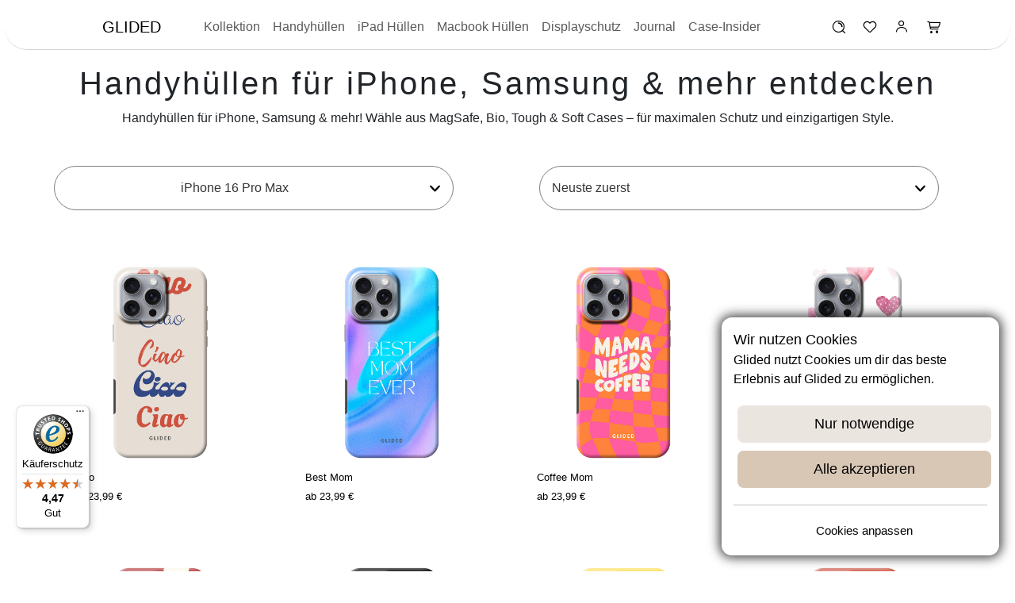

--- FILE ---
content_type: text/html; charset=UTF-8
request_url: https://glided.de/collections/samsung-galaxy-s20-ultra-samsung-galaxy-s20-ultra-5g
body_size: 27175
content:
<!doctype html>
<html lang="de">
<head>
    <link rel="preconnect" href="https://integrations.etrusted.com" crossorigin>
    <link rel="preconnect" href="https://widget.trustpilot.com" crossorigin>
    <link rel="preconnect" href="https://cdn.glided.de" crossorigin>
    <link rel="preconnect" href="https://s3-us-west-2.amazonaws.com" crossorigin>
    <title>Handyhüllen für iPhone, Samsung &amp; mehr entdecken | Glided</title>
    <meta name="description" content="Die faszinierende Welt von Glided Handyhüllen findest du hier auf"/>

    <meta property="og:title" content="Handyhüllen für iPhone, Samsung &amp; mehr entdecken | Glided">
    <meta property="og:type" content="website">
    <meta property="og:description" content="Die faszinierende Welt von Glided Handyhüllen findest du hier auf">
    <meta property="og:image" content="/img/Logo_192.webp">
    <meta property="og:image:secure_url" content="/img/Logo_192.webp">
    <meta charset="utf-8">
    <meta property="og:image:width" content="500">
    <meta property="og:image:height" content="500">
    <meta property="og:site_name" content="Glided">
    <meta property="og:url"
          content="https://glided.de/handyhüllen">
    
    <meta name="twitter:site" content="@glided_official">
    <meta name="twitter:card" content="summary_large_image">
    <meta name="twitter:title"
          content="Handyhüllen für iPhone, Samsung &amp; mehr entdecken | Glided">
    <meta name="twitter:image" content="/img/Logo_192.webp">
    <meta name="twitter:description" content="Die faszinierende Welt von Glided Handyhüllen findest du hier auf">

            <link rel="alternate" hreflang="x-default"
          href="https://glided.de/handyhüllen"/>
    <link rel="alternate" hreflang="de"
          href="https://glided.de/handyhüllen"/>
            <link rel="alternate" hreflang="en"
              href="https://glided.de/en/phone-cases"/>
            <link rel="alternate" hreflang="fi"
              href="https://glided.de/fi/puhelimen-suojakuoret"/>
            <link rel="alternate" hreflang="nl"
              href="https://glided.de/nl/handhoezen"/>
            <link rel="alternate" hreflang="si"
              href="https://glided.de/si/etui-za-mobilne-telefone"/>
                <link rel="alternate" hreflang="fr"
              href="https://glided.fr/coques-de-téléphone"/>
            <link rel="alternate" hreflang="pl"
              href="https://glided.pl/etui-na-telefon"/>
            <link rel="alternate" hreflang="es"
              href="https://glided.es/fundas"/>
            <link rel="alternate" hreflang="it"
              href="https://glided.it/cover-per-cellulare"/>
        <link rel="canonical"
          href="https://glided.de/handyhüllen"/>

    <meta name="viewport" content="width=device-width, initial-scale=1">

    <!-- CSRF Token -->
    <meta name="csrf-token" content="qqYugRNvePWApe6QncB55toTiNXOpDXSEVtJkI1N">

    <meta name="seobility" content="b7f23a24acfadacb89c29f911bdb4314">
    <meta name="google-site-verification" content="Q5c_uBA7d3wIvRN-c8TaMGPVf7GtBHmq3JhlBir4M8E">
    <meta name="p:domain_verify" content="6fbc249f28bfac29896bd510d47ceea7"/>

    <!-- Scripts -->
        <link rel="preload" as="style" href="/build/assets/app-tub9uANJ-30841b61.css" /><link rel="preload" as="style" href="/build/assets/app-D7NVsN3l-6d553077.css" /><link rel="preload" as="style" href="/build/assets/standard-BbJTks2O-e3a99939.css" /><link rel="modulepreload" href="/build/assets/app-f3dGjtqH.js" /><link rel="modulepreload" href="/build/assets/bootstrap-JJjkQ6EE.js" /><link rel="modulepreload" href="/build/assets/vendor-CJFqdGU-.js" /><link rel="stylesheet" href="/build/assets/app-tub9uANJ-30841b61.css" /><link rel="stylesheet" href="/build/assets/app-D7NVsN3l-6d553077.css" /><link rel="stylesheet" href="/build/assets/standard-BbJTks2O-e3a99939.css" /><script type="module" src="/build/assets/app-f3dGjtqH.js"></script>        <link rel="icon" type="image/png" href="/favicon-48x48.png" sizes="48x48"/>
    <link rel="icon" type="image/svg+xml" href="/favicon.svg"/>
    <link rel="shortcut icon" href="/favicon.ico"/>
    <link rel="apple-touch-icon" sizes="180x180" href="/apple-touch-icon.png"/>
    <meta name="apple-mobile-web-app-title" content="Glided"/>
    <link rel="manifest" href="/site.webmanifest"/>
            <script async
                data-desktop-y-offset="0"
                data-mobile-y-offset="0"
                data-desktop-disable-reviews="false"
                data-desktop-enable-custom="false"
                data-desktop-position="left"
                data-desktop-custom-width="156"
                data-desktop-enable-fadeout="false"
                data-disable-mobile="false"
                data-disable-trustbadge="false"
                data-mobile-custom-width="156"
                data-mobile-disable-reviews="false"
                data-mobile-enable-custom="false"
                data-mobile-position="left"
                data-mobile-enable-topbar="false"
                data-mobile-enable-fadeout="true"
                data-color-scheme="light"
                charset="UTF-8"
                src="//widgets.trustedshops.com/js/X80ACA18AB5E1209337165093DCAB7843.js">
        </script>
        <script src="https://integrations.etrusted.com/applications/widget.js/v2" async fetchpriority="low"></script>
                <script data-consent="trustpilot" type="text/plain"
                src="//widget.trustpilot.com/bootstrap/v5/tp.widget.bootstrap.min.js" async
                fetchpriority="low"></script>

    
    <script type="application/ld+json">
        {
          "@context" : "https://schema.org",
          "@type" : "WebSite",
          "name" : "Glided",
          "alternateName" : ["GL", "glided", "glided.de", "glided.fr", "glided.pl", "glided.es", "glided.it", "glided_official"],
          "url" : "https://glided.de/",
          "potentialAction": {
            "@type": "SearchAction",
            "target": {
              "@type": "EntryPoint",
              "urlTemplate": "https://glided.de/search?q={search_term_string}"
            },
            "query-input": "required name=search_term_string"
          }
        }
    </script>
    <script type="application/ld+json">
        {
          "@context": "https://schema.org",
          "@type": "Organization",
          "image": "https://glided.de/apple-touch-icon.png",
          "url": "https://glided.de",
          "logo": "https://glided.de/apple-touch-icon.png",
          "name": "Glided UG (haftungsbeschränkt)",
          "description": "Finde stylische Handyhüllen für dein iPhone, Samsung Galaxy & Co. Entdecke über 120 Designs mit Schutz & Persönlichkeit – jetzt bei Glided.",
          "email": "support@glided.de",
          "vatID": "DE455244570",
          "hasMerchantReturnPolicy": {
            "@type": "MerchantReturnPolicy",
            "applicableCountry": [                                                "FR",
                                                "PL",
                                                "BE",
                                                "BG",
                                                "CZ",
                                                "DK",
                                                "EE",
                                                "IE",
                                                "GR",
                                                "ES",
                                                "HR",
                                                "IT",
                                                "CY",
                                                "LV",
                                                "LT",
                                                "LU",
                                                "HU",
                                                "MT",
                                                "NL",
                                                "AT",
                                                "PT",
                                                "RO",
                                                "SI",
                                                "SK",
                                                "FI",
                                                "SE",
                                                "CH",
                    "DE"],
            "returnPolicyCountry": "DE",
            "returnPolicyCategory": "https://schema.org/MerchantReturnFiniteReturnWindow",
            "returnMethod": "https://schema.org/ReturnByMail",
            "returnFees": "https://schema.org/ReturnFeesCustomerResponsibility",
            "refundType": "https://schema.org/FullRefund",
            "merchantReturnDays": "30"
        }
      }
    </script>
    <script type="application/ld+json">
{
  "@context": "https://schema.org",
  "@type": "Brand",
  "name": "Glided",
  "url": "https://glided.de",
  "logo": "https://glided.de/apple-touch-icon.png",
  "description": "Finde stylische Handyhüllen für dein iPhone, Samsung Galaxy & Co. Entdecke über 120 Designs mit Schutz & Persönlichkeit – jetzt bei Glided.",
  "sameAs": [
    "https://www.instagram.com/glided_official/",
    "https://www.pinterest.com/glided_official",
    "https://facebook.com/glidedofficial",
    "https://www.youtube.com/channel/UCeTKkYO8_LsySlpdrhyUd-Q",
    "https://www.linkedin.com/company/glided",
    "https://www.crunchbase.com/organization/glided"
  ],
  "image": "https://glided.de/cdn/shop/files/lemon-beauty-tough-case.png",
  "slogan": "Deine - Handyhülle",
  "brand": {
    "@type": "Organization",
    "name": "Glided UG (haftungsbeschränkt)"
  }
}
    </script>



    <!-- Google tag (gtag.js) -->
<script type="text/plain" async src="https://www.googletagmanager.com/gtag/js?id=G-GQM4M8YFCX"></script>
<script type="text/plain" data-consent="ga">
    window.dataLayer = window.dataLayer || [];
    function gtag(){dataLayer.push(arguments);}
    gtag('js', new Date());

    gtag('config', 'G-GQM4M8YFCX');

    gtag('consent', 'update', {
        'ad_user_data': 'granted',
        'ad_personalization': 'granted',
        'ad_storage': 'granted',
        'analytics_storage': 'granted'
    });
</script>
<script type="text/plain" data-consent="clarity">
    (function(c,l,a,r,i,t,y){
        c[a]=c[a]||function(){(c[a].q=c[a].q||[]).push(arguments)};
        t=l.createElement(r);t.async=1;t.src="https://www.clarity.ms/tag/"+i;
        y=l.getElementsByTagName(r)[0];y.parentNode.insertBefore(t,y);
    })(window, document, "clarity", "script", "oh2agrnbmi");
</script>
<!-- Google Tag Manager -->
<script type="text/plain" data-consent="gtm">(function(w,d,s,l,i){w[l]=w[l]||[];w[l].push({'gtm.start':
            new Date().getTime(),event:'gtm.js'});var f=d.getElementsByTagName(s)[0],
        j=d.createElement(s),dl=l!='dataLayer'?'&l='+l:'';j.async=true;j.src=
        'https://www.googletagmanager.com/gtm.js?id='+i+dl;f.parentNode.insertBefore(j,f);
    })(window,document,'script','dataLayer','GTM-PMT47962');</script>
<script type="text/plain"  data-consent="ga">
    gtag('consent', 'update', {
        'ad_user_data': 'granted',
        'ad_personalization': 'granted',
        'ad_storage': 'granted',
        'analytics_storage': 'granted'
    });
</script>
<!-- End Google Tag Manager -->
<!-- Matomo -->
<script defer>
    var _paq = window._paq = window._paq || [];
    /* tracker methods like "setCustomDimension" should be called before "trackPageView" */
    _paq.push(["setCookieDomain", "*.glided.de"]);
    _paq.push(["setDomains", ["*.glided.de","*.glided.de","*.www.glided.de","*.www.glided.de"]]);
    _paq.push(["disableCookies"]);
    _paq.push(['trackPageView']);
    _paq.push(['enableLinkTracking']);
    (function() {
        var u="//matomo.glided.de/";
        _paq.push(['setTrackerUrl', u+'matomo.php']);
        _paq.push(['setSiteId', '1']);
        var d=document, g=d.createElement('script'), s=d.getElementsByTagName('script')[0];
        g.async=true; g.src=u+'matomo.js'; s.parentNode.insertBefore(g,s);
    })();
</script>
<noscript><p><img alt="Matomo ist unser Tracking Dienst" referrerpolicy="no-referrer-when-downgrade" src="//matomo.glided.de/matomo.php?idsite=1&amp;rec=1" style="border:0;" alt="" /></p></noscript>
<!-- End Matomo Code -->

<!-- Meta Pixel Code -->
<script type="text/plain" data-consent="meta">
    !function(f,b,e,v,n,t,s)
    {if(f.fbq)return;n=f.fbq=function(){n.callMethod?
        n.callMethod.apply(n,arguments):n.queue.push(arguments)};
        if(!f._fbq)f._fbq=n;n.push=n;n.loaded=!0;n.version='2.0';
        n.queue=[];t=b.createElement(e);t.async=!0;
        t.src=v;s=b.getElementsByTagName(e)[0];
        s.parentNode.insertBefore(t,s)}(window, document,'script',
        'https://connect.facebook.net/en_US/fbevents.js');
    fbq('init', '1230690684131251');
    fbq('track', 'PageView');
</script>
<!-- End Meta Pixel Code -->
<!-- Pinterest Tag -->

<script type="text/plain" data-consent="pinterest">
    !function(e){if(!window.pintrk){window.pintrk = function () {
        window.pintrk.queue.push(Array.prototype.slice.call(arguments))};var
        n=window.pintrk;n.queue=[],n.version="3.0";var
        t=document.createElement("script");t.async=!0,t.src=e;var
        r=document.getElementsByTagName("script")[0];
        r.parentNode.insertBefore(t,r)}}("https://s.pinimg.com/ct/core.js");
    (function(){
        const payload = { external_id: "7c89ddea81ce62d2dca6033aedde4f7c8d941cc42dc06bc95087e9cfaaba091b" };
            pintrk('load', '2614372777027', payload);
    pintrk('page');
})();
</script>
<noscript>
    <img height="1" width="1" style="display:none;" alt="Pinterest wird geladen"
         src="https://ct.pinterest.com/v3/?event=init&tid=2614372777027&pd[em]=d41d8cd98f00b204e9800998ecf8427e&noscript=1" />
</noscript>
<!-- end Pinterest Tag -->
<!-- Reddit Pixel -->
<script type="text/plain" data-consent="reddit">
    !function(w,d){if(!w.rdt){var p=w.rdt=function(){p.sendEvent?p.sendEvent.apply(p,arguments):p.callQueue.push(arguments)};p.callQueue=[];var t=d.createElement("script");t.src="https://www.redditstatic.com/ads/pixel.js",t.async=!0;var s=d.getElementsByTagName("script")[0];s.parentNode.insertBefore(t,s)}}(window,document);rdt('init','a2_gb5mta20lvou');rdt('track', 'PageVisit');
</script>
<!-- DO NOT MODIFY UNLESS TO REPLACE A USER IDENTIFIER -->
<!-- End Reddit Pixel -->
<!-- TikTok Pixel Code Start -->
</head>
<body>
<div class="row mobile-chose-screen">
    <div class="col-auto model-choser-left">
        <div class="row model-choser-header">
            <div class="col-2">
                <button class="close" onclick="model_choser_opener('none')">&times;</button>
            </div>
            <div class="col-8">Modell auswählen:</div>
            <div class="col-2"></div>
        </div>
        <input oninput="search_model()" class="form-control choser-search" type="search"
               placeholder="Modell eingeben" aria-label="Search"
               value="">
        <div id="model-choser-list">
                            <p class="brand">iPhone</p>
                                                        <a href="/handyhüllen?phone_type=iPhone 17 Pro Max"><p
                            class="model">iPhone 17 Pro Max </p></a>
                                                        <a href="/handyhüllen?phone_type=iPhone 17 Pro"><p
                            class="model">iPhone 17 Pro </p></a>
                                                        <a href="/handyhüllen?phone_type=iPhone 17"><p
                            class="model">iPhone 17 </p></a>
                                                        <a href="/handyhüllen?phone_type=iPhone 17 Air"><p
                            class="model">iPhone 17 Air </p></a>
                                                        <a href="/handyhüllen?phone_type=iPhone 16 Pro Max"><p
                            class="model">iPhone 16 Pro Max </p></a>
                                                        <a href="/handyhüllen?phone_type=iPhone 16 Pro"><p
                            class="model">iPhone 16 Pro </p></a>
                                                        <a href="/handyhüllen?phone_type=iPhone 16 Plus"><p
                            class="model">iPhone 16 Plus </p></a>
                                                        <a href="/handyhüllen?phone_type=iPhone 16e"><p
                            class="model">iPhone 16e </p></a>
                                                        <a href="/handyhüllen?phone_type=iPhone 16"><p
                            class="model">iPhone 16 </p></a>
                                                        <a href="/handyhüllen?phone_type=iPhone 15 Pro Max"><p
                            class="model">iPhone 15 Pro Max </p></a>
                                                        <a href="/handyhüllen?phone_type=iPhone 15 Pro"><p
                            class="model">iPhone 15 Pro </p></a>
                                                        <a href="/handyhüllen?phone_type=iPhone 15 Plus"><p
                            class="model">iPhone 15 Plus </p></a>
                                                        <a href="/handyhüllen?phone_type=iPhone 15"><p
                            class="model">iPhone 15 </p></a>
                                                        <a href="/handyhüllen?phone_type=iPhone 14 Pro Max"><p
                            class="model">iPhone 14 Pro Max </p></a>
                                                        <a href="/handyhüllen?phone_type=iPhone 14 Plus"><p
                            class="model">iPhone 14 Plus </p></a>
                                                        <a href="/handyhüllen?phone_type=iPhone 14 Pro"><p
                            class="model">iPhone 14 Pro </p></a>
                                                        <a href="/handyhüllen?phone_type=iPhone 14"><p
                            class="model">iPhone 14 </p></a>
                                                        <a href="/handyhüllen?phone_type=iPhone 13 Pro Max"><p
                            class="model">iPhone 13 Pro Max </p></a>
                                                        <a href="/handyhüllen?phone_type=iPhone 13 Pro"><p
                            class="model">iPhone 13 Pro </p></a>
                                                        <a href="/handyhüllen?phone_type=iPhone 13"><p
                            class="model">iPhone 13 </p></a>
                                                        <a href="/handyhüllen?phone_type=iPhone 13 mini"><p
                            class="model">iPhone 13 mini </p></a>
                                                        <a href="/handyhüllen?phone_type=iPhone 12 Pro Max"><p
                            class="model">iPhone 12 Pro Max </p></a>
                                                        <a href="/handyhüllen?phone_type=iPhone 12 Pro"><p
                            class="model">iPhone 12 Pro </p></a>
                                                        <a href="/handyhüllen?phone_type=iPhone 12"><p
                            class="model">iPhone 12 </p></a>
                                                        <a href="/handyhüllen?phone_type=iPhone 12 mini"><p
                            class="model">iPhone 12 mini </p></a>
                                                        <a href="/handyhüllen?phone_type=iPhone 11 Pro Max"><p
                            class="model">iPhone 11 Pro Max </p></a>
                                                        <a href="/handyhüllen?phone_type=iPhone 11 Pro"><p
                            class="model">iPhone 11 Pro </p></a>
                                                        <a href="/handyhüllen?phone_type=iPhone 11"><p
                            class="model">iPhone 11 </p></a>
                                                        <a href="/handyhüllen?phone_type=iPhone 8"><p
                            class="model">iPhone 8 </p></a>
                                                        <a href="/handyhüllen?phone_type=iPhone 7"><p
                            class="model">iPhone 7 </p></a>
                                                        <a href="/handyhüllen?phone_type=iPhone SE 2020"><p
                            class="model">iPhone SE 2020 </p></a>
                                                        <a href="/handyhüllen?phone_type=iPhone SE 2022"><p
                            class="model">iPhone SE 2022 </p></a>
                                                        <a href="/handyhüllen?phone_type=iPhone XR"><p
                            class="model">iPhone XR </p></a>
                                                        <a href="/handyhüllen?phone_type=iPhone X/Xs"><p
                            class="model">iPhone X/Xs </p></a>
                                            <p class="brand">Samsung</p>
                                                        <a href="/handyhüllen?phone_type=Samsung Galaxy S26 Ultra"><p
                            class="model">Samsung Galaxy S26 Ultra </p></a>
                                                        <a href="/handyhüllen?phone_type=Samsung Galaxy S26 Plus"><p
                            class="model">Samsung Galaxy S26 Plus </p></a>
                                                        <a href="/handyhüllen?phone_type=Samsung Galaxy S26"><p
                            class="model">Samsung Galaxy S26 </p></a>
                                                        <a href="/handyhüllen?phone_type=Samsung Galaxy S25 Ultra"><p
                            class="model">Samsung Galaxy S25 Ultra </p></a>
                                                        <a href="/handyhüllen?phone_type=Samsung Galaxy S25 Plus"><p
                            class="model">Samsung Galaxy S25 Plus </p></a>
                                                        <a href="/handyhüllen?phone_type=Samsung Galaxy S25 Edge"><p
                            class="model">Samsung Galaxy S25 Edge </p></a>
                                                        <a href="/handyhüllen?phone_type=Samsung Galaxy S25"><p
                            class="model">Samsung Galaxy S25 </p></a>
                                                        <a href="/handyhüllen?phone_type=Samsung Galaxy S24 Ultra"><p
                            class="model">Samsung Galaxy S24 Ultra </p></a>
                                                        <a href="/handyhüllen?phone_type=Samsung Galaxy S24 Plus"><p
                            class="model">Samsung Galaxy S24 Plus </p></a>
                                                        <a href="/handyhüllen?phone_type=Samsung Galaxy S24"><p
                            class="model">Samsung Galaxy S24 </p></a>
                                                        <a href="/handyhüllen?phone_type=Samsung Galaxy S24 FE"><p
                            class="model">Samsung Galaxy S24 FE </p></a>
                                                        <a href="/handyhüllen?phone_type=Samsung Galaxy S23 Ultra"><p
                            class="model">Samsung Galaxy S23 Ultra </p></a>
                                                        <a href="/handyhüllen?phone_type=Samsung Galaxy S23 Plus"><p
                            class="model">Samsung Galaxy S23 Plus </p></a>
                                                        <a href="/handyhüllen?phone_type=Samsung Galaxy S23 FE"><p
                            class="model">Samsung Galaxy S23 FE </p></a>
                                                        <a href="/handyhüllen?phone_type=Samsung Galaxy S23"><p
                            class="model">Samsung Galaxy S23 </p></a>
                                                        <a href="/handyhüllen?phone_type=Samsung Galaxy S22 Ultra"><p
                            class="model">Samsung Galaxy S22 Ultra </p></a>
                                                        <a href="/handyhüllen?phone_type=Samsung Galaxy S22 Plus"><p
                            class="model">Samsung Galaxy S22 Plus </p></a>
                                                        <a href="/handyhüllen?phone_type=Samsung Galaxy S22"><p
                            class="model">Samsung Galaxy S22 </p></a>
                                                        <a href="/handyhüllen?phone_type=Samsung Galaxy S21 Ultra 5G"><p
                            class="model">Samsung Galaxy S21 Ultra 5G </p></a>
                                                        <a href="/handyhüllen?phone_type=Samsung Galaxy S21 Plus 5G"><p
                            class="model">Samsung Galaxy S21 Plus 5G </p></a>
                                                        <a href="/handyhüllen?phone_type=Samsung Galaxy S21 5G"><p
                            class="model">Samsung Galaxy S21 5G </p></a>
                                                        <a href="/handyhüllen?phone_type=Samsung Galaxy S21 FE"><p
                            class="model">Samsung Galaxy S21 FE </p></a>
                                                        <a href="/handyhüllen?phone_type=Samsung Galaxy S20 Ultra/ Samsung Galaxy S20 Ultra 5G"><p
                            class="model">Samsung Galaxy S20 Ultra/ Samsung Galaxy S20 Ultra 5G </p></a>
                                                        <a href="/handyhüllen?phone_type=Samsung Galaxy S20/ Samsung Galaxy S20 5G"><p
                            class="model">Samsung Galaxy S20/ Samsung Galaxy S20 5G </p></a>
                                                        <a href="/handyhüllen?phone_type=Samsung Galaxy S10"><p
                            class="model">Samsung Galaxy S10 </p></a>
                                                        <a href="/handyhüllen?phone_type=Samsung Galaxy A80"><p
                            class="model">Samsung Galaxy A80 </p></a>
                                                        <a href="/handyhüllen?phone_type=Samsung Galaxy A73 5G"><p
                            class="model">Samsung Galaxy A73 5G </p></a>
                                                        <a href="/handyhüllen?phone_type=Samsung Galaxy A72 5G"><p
                            class="model">Samsung Galaxy A72 5G </p></a>
                                                        <a href="/handyhüllen?phone_type=Samsung Galaxy A72"><p
                            class="model">Samsung Galaxy A72 </p></a>
                                                        <a href="/handyhüllen?phone_type=Samsung Galaxy A71"><p
                            class="model">Samsung Galaxy A71 </p></a>
                                                        <a href="/handyhüllen?phone_type=Samsung Galaxy A70"><p
                            class="model">Samsung Galaxy A70 </p></a>
                                                        <a href="/handyhüllen?phone_type=Samsung Galaxy A56"><p
                            class="model">Samsung Galaxy A56 </p></a>
                                                        <a href="/handyhüllen?phone_type=Samsung Galaxy A55"><p
                            class="model">Samsung Galaxy A55 </p></a>
                                                        <a href="/handyhüllen?phone_type=Samsung Galaxy A54 5G"><p
                            class="model">Samsung Galaxy A54 5G </p></a>
                                                        <a href="/handyhüllen?phone_type=Samsung Galaxy A53 5G"><p
                            class="model">Samsung Galaxy A53 5G </p></a>
                                                        <a href="/handyhüllen?phone_type=Samsung Galaxy A52 / A52 5G / A52s 5G"><p
                            class="model">Samsung Galaxy A52 / A52 5G / A52s 5G </p></a>
                                                        <a href="/handyhüllen?phone_type=Samsung Galaxy A52 5G"><p
                            class="model">Samsung Galaxy A52 5G </p></a>
                                                        <a href="/handyhüllen?phone_type=Samsung Galaxy A52"><p
                            class="model">Samsung Galaxy A52 </p></a>
                                                        <a href="/handyhüllen?phone_type=Samsung Galaxy A52s 5G"><p
                            class="model">Samsung Galaxy A52s 5G </p></a>
                                                        <a href="/handyhüllen?phone_type=Samsung Galaxy A51"><p
                            class="model">Samsung Galaxy A51 </p></a>
                                                        <a href="/handyhüllen?phone_type=Samsung Galaxy A40"><p
                            class="model">Samsung Galaxy A40 </p></a>
                                                        <a href="/handyhüllen?phone_type=Samsung Galaxy A36"><p
                            class="model">Samsung Galaxy A36 </p></a>
                                                        <a href="/handyhüllen?phone_type=Samsung Galaxy A34"><p
                            class="model">Samsung Galaxy A34 </p></a>
                                                        <a href="/handyhüllen?phone_type=Samsung Galaxy A26"><p
                            class="model">Samsung Galaxy A26 </p></a>
                                                        <a href="/handyhüllen?phone_type=Samsung Galaxy A23 5G"><p
                            class="model">Samsung Galaxy A23 5G </p></a>
                                                        <a href="/handyhüllen?phone_type=Samsung Galaxy A22 5G"><p
                            class="model">Samsung Galaxy A22 5G </p></a>
                                                        <a href="/handyhüllen?phone_type=Samsung Galaxy A14 5G"><p
                            class="model">Samsung Galaxy A14 5G </p></a>
                                                        <a href="/handyhüllen?phone_type=Samsung Galaxy A11"><p
                            class="model">Samsung Galaxy A11 </p></a>
                                                        <a href="/handyhüllen?phone_type=Samsung Galaxy S25 FE"><p
                            class="model">Samsung Galaxy S25 FE </p></a>
                                            <p class="brand">Google</p>
                                                        <a href="/handyhüllen?phone_type=Google Pixel 10 Pro XL"><p
                            class="model">Google Pixel 10 Pro XL </p></a>
                                                        <a href="/handyhüllen?phone_type=Google Pixel 10 Pro"><p
                            class="model">Google Pixel 10 Pro </p></a>
                                                        <a href="/handyhüllen?phone_type=Google Pixel 10"><p
                            class="model">Google Pixel 10 </p></a>
                                                        <a href="/handyhüllen?phone_type=Google Pixel 9 Pro XL"><p
                            class="model">Google Pixel 9 Pro XL </p></a>
                                                        <a href="/handyhüllen?phone_type=Google Pixel 9 Pro Fold"><p
                            class="model">Google Pixel 9 Pro Fold </p></a>
                                                        <a href="/handyhüllen?phone_type=Google Pixel 9 Pro"><p
                            class="model">Google Pixel 9 Pro </p></a>
                                                        <a href="/handyhüllen?phone_type=Google Pixel 9"><p
                            class="model">Google Pixel 9 </p></a>
                                                        <a href="/handyhüllen?phone_type=Google Pixel 9A"><p
                            class="model">Google Pixel 9A </p></a>
                                                        <a href="/handyhüllen?phone_type=Google Pixel 8 Pro"><p
                            class="model">Google Pixel 8 Pro </p></a>
                                                        <a href="/handyhüllen?phone_type=Google Pixel 8"><p
                            class="model">Google Pixel 8 </p></a>
                                                        <a href="/handyhüllen?phone_type=Google Pixel 8a"><p
                            class="model">Google Pixel 8a </p></a>
                                                        <a href="/handyhüllen?phone_type=Google Pixel 7 Pro"><p
                            class="model">Google Pixel 7 Pro </p></a>
                                                        <a href="/handyhüllen?phone_type=Google Pixel 7"><p
                            class="model">Google Pixel 7 </p></a>
                                                        <a href="/handyhüllen?phone_type=Google Pixel 7a"><p
                            class="model">Google Pixel 7a </p></a>
                                                        <a href="/handyhüllen?phone_type=Google Pixel 6 Pro"><p
                            class="model">Google Pixel 6 Pro </p></a>
                                                        <a href="/handyhüllen?phone_type=Google Pixel 6"><p
                            class="model">Google Pixel 6 </p></a>
                                                        <a href="/handyhüllen?phone_type=Google Pixel 6a"><p
                            class="model">Google Pixel 6a </p></a>
                                            <p class="brand">Huawei</p>
                                                        <a href="/handyhüllen?phone_type=Huawei P30"><p
                            class="model">Huawei P30 </p></a>
                                                        <a href="/handyhüllen?phone_type=Huawei P30 Lite"><p
                            class="model">Huawei P30 Lite </p></a>
                                                        <a href="/handyhüllen?phone_type=Huawei P20 Lite"><p
                            class="model">Huawei P20 Lite </p></a>
                                            <p class="brand">Xiaomi</p>
                                                        <a href="/handyhüllen?phone_type=Xiaomi 15 Ultra"><p
                            class="model">Xiaomi 15 Ultra </p></a>
                                                        <a href="/handyhüllen?phone_type=Xiaomi 15 Pro"><p
                            class="model">Xiaomi 15 Pro </p></a>
                                                        <a href="/handyhüllen?phone_type=Xiaomi 15"><p
                            class="model">Xiaomi 15 </p></a>
                                                        <a href="/handyhüllen?phone_type=Xiaomi 14T Pro"><p
                            class="model">Xiaomi 14T Pro </p></a>
                                                        <a href="/handyhüllen?phone_type=Xiaomi 14 Ultra"><p
                            class="model">Xiaomi 14 Ultra </p></a>
                                                        <a href="/handyhüllen?phone_type=Xiaomi 14 Pro"><p
                            class="model">Xiaomi 14 Pro </p></a>
                                                        <a href="/handyhüllen?phone_type=Xiaomi 14"><p
                            class="model">Xiaomi 14 </p></a>
                                                        <a href="/handyhüllen?phone_type=Xiaomi 13 Pro"><p
                            class="model">Xiaomi 13 Pro </p></a>
                                                        <a href="/handyhüllen?phone_type=Xiaomi 13"><p
                            class="model">Xiaomi 13 </p></a>
                                                        <a href="/handyhüllen?phone_type=Xiaomi 13 Lite"><p
                            class="model">Xiaomi 13 Lite </p></a>
                                                        <a href="/handyhüllen?phone_type=Xiaomi 12"><p
                            class="model">Xiaomi 12 </p></a>
                                                        <a href="/handyhüllen?phone_type=Xiaomi Redmi Note 14 Pro+"><p
                            class="model">Xiaomi Redmi Note 14 Pro+ </p></a>
                                                        <a href="/handyhüllen?phone_type=Xiaomi Redmi Note 14 Pro"><p
                            class="model">Xiaomi Redmi Note 14 Pro </p></a>
                                                        <a href="/handyhüllen?phone_type=Xiaomi Redmi 10"><p
                            class="model">Xiaomi Redmi 10 </p></a>
                                                        <a href="/handyhüllen?phone_type=Xiaomi Poco C75"><p
                            class="model">Xiaomi Poco C75 </p></a>
                                                        <a href="/handyhüllen?phone_type=Xiaomi Redmi 14C"><p
                            class="model">Xiaomi Redmi 14C </p></a>
                                                        <a href="/handyhüllen?phone_type=Xiaomi Redmi 14C 5G"><p
                            class="model">Xiaomi Redmi 14C 5G </p></a>
                                                        <a href="/handyhüllen?phone_type=Xiaomi Redmi Note 14 5G"><p
                            class="model">Xiaomi Redmi Note 14 5G </p></a>
                                                        <a href="/handyhüllen?phone_type=Xiaomi Redmi Note 14 4G"><p
                            class="model">Xiaomi Redmi Note 14 4G </p></a>
                                                        <a href="/handyhüllen?phone_type=Xiaomi Redmi Note 14S"><p
                            class="model">Xiaomi Redmi Note 14S </p></a>
                                                        <a href="/handyhüllen?phone_type=Xiaomi Redmi Note 14 Pro 5G"><p
                            class="model">Xiaomi Redmi Note 14 Pro 5G </p></a>
                                            <p class="brand">OnePlus</p>
                                                        <a href="/handyhüllen?phone_type=OnePlus 13"><p
                            class="model">OnePlus 13 </p></a>
                                                        <a href="/handyhüllen?phone_type=OnePlus 12"><p
                            class="model">OnePlus 12 </p></a>
                                                        <a href="/handyhüllen?phone_type=OnePlus 11"><p
                            class="model">OnePlus 11 </p></a>
                                                        <a href="/handyhüllen?phone_type=OnePlus 10 Pro"><p
                            class="model">OnePlus 10 Pro </p></a>
                                                        <a href="/handyhüllen?phone_type=OnePlus 10T"><p
                            class="model">OnePlus 10T </p></a>
                                                        <a href="/handyhüllen?phone_type=OnePlus 8 Pro"><p
                            class="model">OnePlus 8 Pro </p></a>
                                            <p class="brand">Oppo</p>
                                                        <a href="/handyhüllen?phone_type=Oppo Reno14"><p
                            class="model">Oppo Reno14 </p></a>
                                                        <a href="/handyhüllen?phone_type=Oppo Reno14 F"><p
                            class="model">Oppo Reno14 F </p></a>
                                                        <a href="/handyhüllen?phone_type=Oppo Reno13 Pro"><p
                            class="model">Oppo Reno13 Pro </p></a>
                                                        <a href="/handyhüllen?phone_type=Oppo Reno13 F"><p
                            class="model">Oppo Reno13 F </p></a>
                                                        <a href="/handyhüllen?phone_type=Oppo Reno13"><p
                            class="model">Oppo Reno13 </p></a>
                                                        <a href="/handyhüllen?phone_type=Oppo Reno12 Pro"><p
                            class="model">Oppo Reno12 Pro </p></a>
                                                        <a href="/handyhüllen?phone_type=Oppo Reno12 F"><p
                            class="model">Oppo Reno12 F </p></a>
                                                        <a href="/handyhüllen?phone_type=Oppo Reno12"><p
                            class="model">Oppo Reno12 </p></a>
                                                        <a href="/handyhüllen?phone_type=Oppo Reno 11 Pro"><p
                            class="model">Oppo Reno 11 Pro </p></a>
                                                        <a href="/handyhüllen?phone_type=Oppo Reno 11 F"><p
                            class="model">Oppo Reno 11 F </p></a>
                                                        <a href="/handyhüllen?phone_type=Oppo Reno 11"><p
                            class="model">Oppo Reno 11 </p></a>
                                                        <a href="/handyhüllen?phone_type=Oppo Reno 10 Pro"><p
                            class="model">Oppo Reno 10 Pro </p></a>
                                                        <a href="/handyhüllen?phone_type=Oppo Reno 10"><p
                            class="model">Oppo Reno 10 </p></a>
                                                        <a href="/handyhüllen?phone_type=Oppo Reno8 Pro"><p
                            class="model">Oppo Reno8 Pro </p></a>
                                                        <a href="/handyhüllen?phone_type=Oppo Reno4"><p
                            class="model">Oppo Reno4 </p></a>
                                                        <a href="/handyhüllen?phone_type=Oppo A60"><p
                            class="model">Oppo A60 </p></a>
                                                        <a href="/handyhüllen?phone_type=Oppo A60 5G"><p
                            class="model">Oppo A60 5G </p></a>
                                                        <a href="/handyhüllen?phone_type=Oppo Find X8 Pro"><p
                            class="model">Oppo Find X8 Pro </p></a>
                                                        <a href="/handyhüllen?phone_type=Oppo Find X8"><p
                            class="model">Oppo Find X8 </p></a>
                                            <p class="brand">Fairphone</p>
                                                        <a href="/handyhüllen?phone_type=Fairphone 5"><p
                            class="model">Fairphone 5 </p></a>
                                                        <a href="/handyhüllen?phone_type=Fairphone 6"><p
                            class="model">Fairphone 6 </p></a>
                                            <p class="brand">Nothing</p>
                                    </div>
    </div>
    <div class="col model-choser-outer" onclick="model_choser_opener('none')">

    </div>
</div>
<script>
    function model_choser_opener(mode) {
        const container = document.querySelector('.mobile-chose-screen');
        container.style.display = mode;
        if (mode == 'block') document.querySelector('.choser-search').focus();
    }

    function search_model() {
        const query = document.querySelector('.choser-search')
            .value
            .trim()
            .toLowerCase();
        const container = document.getElementById('model-choser-list');
        const brands = container.querySelectorAll('.brand');

        brands.forEach(brand => {
            let hasVisibleModel = false;
            let el = brand.nextElementSibling;
            while (el && !el.classList.contains('brand')) {
                if (el.matches('a')) {
                    const modelName = el.querySelector('.model')
                        .textContent
                        .toLowerCase();
                    if (query === '' || modelName.includes(query)) {
                        el.style.display = '';
                        hasVisibleModel = true;
                    } else {
                        el.style.display = 'none';
                    }
                }
                el = el.nextElementSibling;
            }
            brand.style.display = hasVisibleModel ? '' : 'none';
        });
    }
</script>
<!-- Google Tag Manager (noscript) -->
<noscript>
    <iframe src="https://www.googletagmanager.com/ns.html?id=GTM-PMT47962"
            height="0" width="0" style="display:none;visibility:hidden"></iframe>
</noscript>
<!-- End Google Tag Manager (noscript) -->

<div id="app">
        <nav class="navbar navbar-expand-md navbar-light" style="background-color: white;">
        <div class="container">
            <button class="navbar-toggler" type="button" data-bs-toggle="collapse" data-bs-target="#navbarPhoneMobile"
                    aria-controls="navbarPhoneMobile" aria-expanded="false" aria-label="Toggle navigation">
                <i class="lni lni-menu-hamburger-1"></i>
            </button>
            <a class="navbar-toggler"
               href="/login"
               aria-label="Glided Login">
                <i class="lni lni-user-4"></i>
            </a>
            <a class="navbar-brand" href="/">
                GLIDED
            </a>
            <a style="position: relative" class="navbar-toggler" href="/wishlist"
               aria-label="Glided Wunschliste">
                <i class="fa-regular fa-heart"></i>
            </a>
            <a id="cart-symbole-1" style="position: relative" href="/cart"
               class="navbar-toggler" aria-label="Toggle navigation">
                <i class="lni lni-cart-1"></i>
                                            </a>
            <div class="collapse navbar-collapse">
                <!-- Left Side Of Navbar -->
                <ul class="navbar-nav me-auto">
                    <li class="nav-item m-off">
                        <button class="nav-link nav-toggler" type="button" data-bs-toggle="collapse"
                                data-custom-target="#collections_desktop"
                                aria-expanded="false"
                                aria-label="Toggle navigation">Kollektion</button>
                    </li>
                    <li class="nav-item m-off">
                        <a class="nav-link"
                           href="/handyhüllen">Handyhüllen</a>
                    </li>
                    <li class="nav-item m-off">
                        <a class="nav-link"
                           href="/ipad-huellen">iPad Hüllen</a>
                    </li>
                    <li class="nav-item m-off">
                        <a class="nav-link"
                           href="/macbook-huellen">Macbook Hüllen</a>
                    </li>
                    <li class="nav-item m-off">
                        <a class="nav-link"
                           href="/products/premium-displayschutz">Displayschutz</a>
                    </li>
                                            <li class="nav-item m-off">
                            <a class="nav-link"
                               href="/products/daily-thoughts-journal-von-glided">Journal</a>
                        </li>
                                        <li class="nav-item m-off">
                        <a class="nav-link" href="/blogs/phone-case-insider">Case-Insider</a>
                    </li>
                </ul>

            </div>
            <div class="collapse navbar-collapse" id="navbarSupportedContent">
                <!-- Left Side Of Navbar -->
                <ul class="navbar-nav me-auto">
                </ul>

                <!-- Right Side Of Navbar -->
                <ul class="navbar-nav ms-auto">
                    <li class="nav-item">
                        <a id="search-icon" style="cursor:pointer" onclick="search_icon()"
                           aria-label="Glided Wunschliste">
                            <i class="lni lni-search-2"></i>
                        </a>
                    </li>
                    <li class="nav-item">
                        <a href="/wishlist" aria-label="Glided Wunschliste">
                            <i class="lni lni-heart"></i>
                        </a>
                    </li>
                    <li class="nav-item">
                        <a href="/login"
                           aria-label="Glided Login">
                            <i class="lni lni-user-4"></i>
                        </a>
                    </li>
                    <li class="nav-item">
                        <a id="cart-symbole-2" style="position: relative"
                           href="/cart" aria-label="Glided Warenkorb">
                            <i class="lni lni-cart-1"></i>
                                                    </a>
                    </li>
                </ul>
            </div>
        </div>
    </nav>
    <script>
        function search_icon() {
            const searchBar = document.getElementById("navbarSearchs");
            if (searchBar.classList.contains("show")) {
                searchBar.classList.remove("show");
            } else {
                searchBar.classList.add("show");
            }
        }

        function search_function() {
            $.ajax({
                type: 'POST',
                url: '/ajax/search',
                data: {
                    q: document.getElementById('nav_search_input').value
                },
                headers: {
                    'X-CSRF-Token': "qqYugRNvePWApe6QncB55toTiNXOpDXSEVtJkI1N"
                },
                success: function (data) {
                    document.getElementById("searchbar_results").innerHTML = data;
                }
            });
        }

    </script>
    <nav id="navbarSearchs" class="navbar searchbar navbar-expand-md navbar-light" style="background-color: white;">
        <form class="d-flex position-relative w-100" action="/search"
              method="GET">
            <input id="nav_search_input" oninput="search_function()" class="form-control pe-5" type="search" name="q"
                   placeholder="Suche nach Produkten..." aria-label="Search"
                   value="" style="width: 100%;">
            <button type="submit" class="btn position-absolute end-0 top-0 border-0 bg-transparent">
                <i class="fa fa-search"></i>
            </button>
        </form>
        <br>
        <div id="searchbar_results" class="row">

        </div>
    </nav>
            <div class="collapse navbarPhoneMobile nav-col" id="navbarPhoneMobile">
    <a class="navbar-brand" href="/">
        GLIDED
    </a>
    <button class="close" onclick="close_all_collapse()">X</button>
    <ul>
        <li class="nav-item">
            <button class="nav-link" type="button" data-bs-toggle="collapse" data-bs-target="#navbarPhoneMobile_kollektions" aria-controls="navbarPhoneMobile_kollektions">
                Kollektion                <i class="fa-solid fa-chevron-right"></i>
            </button>
        </li>

        <li class="nav-item">
            <button class="nav-link" type="button" data-bs-toggle="collapse" data-bs-target="#navbarPhoneMobile_brands" aria-controls="navbarPhoneMobile_brands">
                Handyhüllen                <i class="fa-solid fa-chevron-right"></i>
            </button>
        </li>

        <li class="nav-item">
            <a class="nav-link"  href="/ipad-huellen">
                iPad Hüllen                <i class="fa-solid fa-chevron-right"></i>
            </a>
        </li>

        <li class="nav-item">
            <a class="nav-link" href="/macbook-huellen">
                Macbook Hüllen                <i class="fa-solid fa-chevron-right"></i>
            </a>
        </li>

                <li class="nav-item">
            <a class="nav-link" href="/products/daily-thoughts-journal-von-glided">
                Journal                <i class="fa-solid fa-chevron-right"></i>
            </a>
        </li>
        
        <li class="nav-item">
            <a class="nav-link" href="/collections/ringholder">
                Ringholder
                <i class="fa-solid fa-chevron-right"></i>
            </a>
        </li>
        <li class="nav-item">
            <a class="nav-link" href="/products/premium-displayschutz">
                Premium Displayschutz                <i class="fa-solid fa-chevron-right"></i>
            </a>
        </li>

        <li class="nav-item">
            <a class="nav-link" href="/collections/smavi">
                Glided x Smavi
                <i class="fa-solid fa-chevron-right"></i>
            </a>
        </li>
        <li class="nav-item">
            <a class="nav-link" href="/blogs/phone-case-insider">
                Case-Insider
                <i class="fa-solid fa-chevron-right"></i>
            </a>
        </li>
    </ul>
    <div class="language_picker">
            <label style="text-align: center;width: 100%;" for="language-picker">Sprache</label>
<select id="language-picker" onchange="language_picker(this)">
    <optgroup label="Sprache">
                    <option  selected  value="https://glided.de/collections/samsung-galaxy-s20-ultra-samsung-galaxy-s20-ultra-5g">🇩🇪 Deutsch</option>
                    <option  value="https://glided.fr/collections/samsung-galaxy-s20-ultra-samsung-galaxy-s20-ultra-5g">🇫🇷 Français</option>
                    <option  value="https://glided.pl/collections/samsung-galaxy-s20-ultra-samsung-galaxy-s20-ultra-5g">🇵🇱 Polski</option>
                    <option  value="https://glided.it/collections/samsung-galaxy-s20-ultra-samsung-galaxy-s20-ultra-5g">🇮🇹 Italiano</option>
                    <option  value="https://glided.es/collections/samsung-galaxy-s20-ultra-samsung-galaxy-s20-ultra-5g">🇪🇸 Español</option>
                    <option  value="https://glided.de/nl/collections/samsung-galaxy-s20-ultra-samsung-galaxy-s20-ultra-5g">🇳🇱 Nederlands</option>
                    <option  value="https://glided.de/si/collections/samsung-galaxy-s20-ultra-samsung-galaxy-s20-ultra-5g">🇸🇮 Slovenski</option>
                    <option  value="https://glided.de/fi/collections/samsung-galaxy-s20-ultra-samsung-galaxy-s20-ultra-5g">🇫🇮 Suomalainen</option>
                    <option  value="https://glided.de/en/collections/samsung-galaxy-s20-ultra-samsung-galaxy-s20-ultra-5g">English</option>
            </optgroup>
</select>
    </div>

<div class="social_media_buttons">
    <a target="_blank" href="https://www.instagram.com/glided_official/"><i class="fa-brands fa-instagram"></i></a>
    <a target="_blank" href="https://pin.it/5BqfPlm"><i class="fa-brands fa-pinterest"></i></a>
    <a target="_blank" href="https://www.tiktok.com/@glided_official"><i class="fa-brands fa-tiktok"></i></a>
    <a target="_blank" href="https://facebook.com/glidedofficial"><i class="fa-brands fa-facebook-f"></i></a>
    <a target="_blank" href="https://www.youtube.com/channel/UCeTKkYO8_LsySlpdrhyUd-Q"><i class="fa-brands fa-youtube"></i></a>
</div>
</div>
<div class="collapse navbarPhoneMobile" id="navbarPhoneMobile_kollektions">
    <button class="back" onclick="close_this_collapse(this)"><</button>
<a class="navbar-brand" href="/">
    GLIDED
</a>
<button class="close" onclick="close_all_collapse()">X</button>
    <div class="nav-scroll">
    <div class="m-collections-grid" role="list" aria-label="Kollektion">
                    <a class="m-collection-card" role="listitem"
               href="/collections/geschenkideen-freund"
               aria-label="Geschenkideen für deinen Freund">
                <div class="m-collection-media">
                    <img
                        loading="lazy"
                        decoding="async"
                        width="1600"
                        height="900"
                        alt="Geschenkideen für deinen Freund"
                        src="https://cdn.glided.de/collection/37/image.webp"
                    >
                    <span class="m-collection-overlay" aria-hidden="true"></span>
                    <span class="m-collection-title">Geschenkideen für deinen Freund</span>
                </div>
            </a>
                    <a class="m-collection-card" role="listitem"
               href="/collections/geschenkideen-freundin"
               aria-label="Geschenkideen für deine Freundin">
                <div class="m-collection-media">
                    <img
                        loading="lazy"
                        decoding="async"
                        width="1600"
                        height="900"
                        alt="Geschenkideen für deine Freundin"
                        src="https://cdn.glided.de/collection/36/image.webp"
                    >
                    <span class="m-collection-overlay" aria-hidden="true"></span>
                    <span class="m-collection-title">Geschenkideen für deine Freundin</span>
                </div>
            </a>
                    <a class="m-collection-card" role="listitem"
               href="/collections/flower-collection"
               aria-label="Flower Collection">
                <div class="m-collection-media">
                    <img
                        loading="lazy"
                        decoding="async"
                        width="1600"
                        height="900"
                        alt="Flower Collection"
                        src="https://cdn.glided.de/collection/29/image.webp"
                    >
                    <span class="m-collection-overlay" aria-hidden="true"></span>
                    <span class="m-collection-title">Flower Collection</span>
                </div>
            </a>
                    <a class="m-collection-card" role="listitem"
               href="/collections/dark-aesthetic"
               aria-label="Dark Aesthetic">
                <div class="m-collection-media">
                    <img
                        loading="lazy"
                        decoding="async"
                        width="1600"
                        height="900"
                        alt="Dark Aesthetic"
                        src="https://cdn.glided.de/collection/10/image.webp"
                    >
                    <span class="m-collection-overlay" aria-hidden="true"></span>
                    <span class="m-collection-title">Dark Aesthetic</span>
                </div>
            </a>
                    <a class="m-collection-card" role="listitem"
               href="/collections/beige-aesthetic"
               aria-label="Beige Aesthetic">
                <div class="m-collection-media">
                    <img
                        loading="lazy"
                        decoding="async"
                        width="1600"
                        height="900"
                        alt="Beige Aesthetic"
                        src="https://cdn.glided.de/collection/12/image.webp"
                    >
                    <span class="m-collection-overlay" aria-hidden="true"></span>
                    <span class="m-collection-title">Beige Aesthetic</span>
                </div>
            </a>
                    <a class="m-collection-card" role="listitem"
               href="/collections/moms-collection"
               aria-label="Mom&#039;s Collection">
                <div class="m-collection-media">
                    <img
                        loading="lazy"
                        decoding="async"
                        width="1600"
                        height="900"
                        alt="Mom&#039;s Collection"
                        src="https://cdn.glided.de/collection/13/image.webp"
                    >
                    <span class="m-collection-overlay" aria-hidden="true"></span>
                    <span class="m-collection-title">Mom&#039;s Collection</span>
                </div>
            </a>
                    <a class="m-collection-card" role="listitem"
               href="/collections/pure-ballett"
               aria-label="Pure Ballett">
                <div class="m-collection-media">
                    <img
                        loading="lazy"
                        decoding="async"
                        width="1600"
                        height="900"
                        alt="Pure Ballett"
                        src="https://cdn.glided.de/collection/14/image.webp"
                    >
                    <span class="m-collection-overlay" aria-hidden="true"></span>
                    <span class="m-collection-title">Pure Ballett</span>
                </div>
            </a>
                    <a class="m-collection-card" role="listitem"
               href="/collections/quote-collection"
               aria-label="Quote Collection">
                <div class="m-collection-media">
                    <img
                        loading="lazy"
                        decoding="async"
                        width="1600"
                        height="900"
                        alt="Quote Collection"
                        src="https://cdn.glided.de/collection/15/image.webp"
                    >
                    <span class="m-collection-overlay" aria-hidden="true"></span>
                    <span class="m-collection-title">Quote Collection</span>
                </div>
            </a>
                    <a class="m-collection-card" role="listitem"
               href="/collections/trend-collection"
               aria-label="Trend Collection">
                <div class="m-collection-media">
                    <img
                        loading="lazy"
                        decoding="async"
                        width="1600"
                        height="900"
                        alt="Trend Collection"
                        src="https://cdn.glided.de/collection/17/image.webp"
                    >
                    <span class="m-collection-overlay" aria-hidden="true"></span>
                    <span class="m-collection-title">Trend Collection</span>
                </div>
            </a>
                    <a class="m-collection-card" role="listitem"
               href="/collections/love"
               aria-label="Love">
                <div class="m-collection-media">
                    <img
                        loading="lazy"
                        decoding="async"
                        width="1600"
                        height="900"
                        alt="Love"
                        src="https://cdn.glided.de/collection/18/image.webp"
                    >
                    <span class="m-collection-overlay" aria-hidden="true"></span>
                    <span class="m-collection-title">Love</span>
                </div>
            </a>
                    <a class="m-collection-card" role="listitem"
               href="/collections/cat-collection"
               aria-label="Cat Collection">
                <div class="m-collection-media">
                    <img
                        loading="lazy"
                        decoding="async"
                        width="1600"
                        height="900"
                        alt="Cat Collection"
                        src="https://cdn.glided.de/collection/19/image.webp"
                    >
                    <span class="m-collection-overlay" aria-hidden="true"></span>
                    <span class="m-collection-title">Cat Collection</span>
                </div>
            </a>
                    <a class="m-collection-card" role="listitem"
               href="/collections/emoji-collection"
               aria-label="Emoji Collection">
                <div class="m-collection-media">
                    <img
                        loading="lazy"
                        decoding="async"
                        width="1600"
                        height="900"
                        alt="Emoji Collection"
                        src="https://cdn.glided.de/collection/20/image.webp"
                    >
                    <span class="m-collection-overlay" aria-hidden="true"></span>
                    <span class="m-collection-title">Emoji Collection</span>
                </div>
            </a>
            </div>
    </div>
    <div class="language_picker">
            <label style="text-align: center;width: 100%;" for="language-picker">Sprache</label>
<select id="language-picker" onchange="language_picker(this)">
    <optgroup label="Sprache">
                    <option  selected  value="https://glided.de/collections/samsung-galaxy-s20-ultra-samsung-galaxy-s20-ultra-5g">🇩🇪 Deutsch</option>
                    <option  value="https://glided.fr/collections/samsung-galaxy-s20-ultra-samsung-galaxy-s20-ultra-5g">🇫🇷 Français</option>
                    <option  value="https://glided.pl/collections/samsung-galaxy-s20-ultra-samsung-galaxy-s20-ultra-5g">🇵🇱 Polski</option>
                    <option  value="https://glided.it/collections/samsung-galaxy-s20-ultra-samsung-galaxy-s20-ultra-5g">🇮🇹 Italiano</option>
                    <option  value="https://glided.es/collections/samsung-galaxy-s20-ultra-samsung-galaxy-s20-ultra-5g">🇪🇸 Español</option>
                    <option  value="https://glided.de/nl/collections/samsung-galaxy-s20-ultra-samsung-galaxy-s20-ultra-5g">🇳🇱 Nederlands</option>
                    <option  value="https://glided.de/si/collections/samsung-galaxy-s20-ultra-samsung-galaxy-s20-ultra-5g">🇸🇮 Slovenski</option>
                    <option  value="https://glided.de/fi/collections/samsung-galaxy-s20-ultra-samsung-galaxy-s20-ultra-5g">🇫🇮 Suomalainen</option>
                    <option  value="https://glided.de/en/collections/samsung-galaxy-s20-ultra-samsung-galaxy-s20-ultra-5g">English</option>
            </optgroup>
</select>
    </div>

<div class="social_media_buttons">
    <a target="_blank" href="https://www.instagram.com/glided_official/"><i class="fa-brands fa-instagram"></i></a>
    <a target="_blank" href="https://pin.it/5BqfPlm"><i class="fa-brands fa-pinterest"></i></a>
    <a target="_blank" href="https://www.tiktok.com/@glided_official"><i class="fa-brands fa-tiktok"></i></a>
    <a target="_blank" href="https://facebook.com/glidedofficial"><i class="fa-brands fa-facebook-f"></i></a>
    <a target="_blank" href="https://www.youtube.com/channel/UCeTKkYO8_LsySlpdrhyUd-Q"><i class="fa-brands fa-youtube"></i></a>
</div>
</div>
<div class="collapse navbarPhoneMobile" id="navbarPhoneMobile_brands">
    <button class="back" onclick="close_this_collapse(this)"><</button>
<a class="navbar-brand" href="/">
    GLIDED
</a>
<button class="close" onclick="close_all_collapse()">X</button>
    <ul>
                    <li class="nav-item">
                <button class="nav-link" type="button" data-bs-toggle="collapse" data-bs-target="#navbarPhoneMobile_iphone" aria-controls="navbarPhoneMobile_iphone">
                    iPhone
                    <i class="fa-solid fa-chevron-right"></i>
                </button>
            </li>
                    <li class="nav-item">
                <button class="nav-link" type="button" data-bs-toggle="collapse" data-bs-target="#navbarPhoneMobile_samsung" aria-controls="navbarPhoneMobile_samsung">
                    Samsung
                    <i class="fa-solid fa-chevron-right"></i>
                </button>
            </li>
                    <li class="nav-item">
                <button class="nav-link" type="button" data-bs-toggle="collapse" data-bs-target="#navbarPhoneMobile_google" aria-controls="navbarPhoneMobile_google">
                    Google
                    <i class="fa-solid fa-chevron-right"></i>
                </button>
            </li>
                    <li class="nav-item">
                <button class="nav-link" type="button" data-bs-toggle="collapse" data-bs-target="#navbarPhoneMobile_huawei" aria-controls="navbarPhoneMobile_huawei">
                    Huawei
                    <i class="fa-solid fa-chevron-right"></i>
                </button>
            </li>
                    <li class="nav-item">
                <button class="nav-link" type="button" data-bs-toggle="collapse" data-bs-target="#navbarPhoneMobile_xiaomi" aria-controls="navbarPhoneMobile_xiaomi">
                    Xiaomi
                    <i class="fa-solid fa-chevron-right"></i>
                </button>
            </li>
                    <li class="nav-item">
                <button class="nav-link" type="button" data-bs-toggle="collapse" data-bs-target="#navbarPhoneMobile_oneplus" aria-controls="navbarPhoneMobile_oneplus">
                    OnePlus
                    <i class="fa-solid fa-chevron-right"></i>
                </button>
            </li>
                    <li class="nav-item">
                <button class="nav-link" type="button" data-bs-toggle="collapse" data-bs-target="#navbarPhoneMobile_oppo" aria-controls="navbarPhoneMobile_oppo">
                    Oppo
                    <i class="fa-solid fa-chevron-right"></i>
                </button>
            </li>
                    <li class="nav-item">
                <button class="nav-link" type="button" data-bs-toggle="collapse" data-bs-target="#navbarPhoneMobile_fairphone" aria-controls="navbarPhoneMobile_fairphone">
                    Fairphone
                    <i class="fa-solid fa-chevron-right"></i>
                </button>
            </li>
                    <li class="nav-item">
                <button class="nav-link" type="button" data-bs-toggle="collapse" data-bs-target="#navbarPhoneMobile_nothing" aria-controls="navbarPhoneMobile_nothing">
                    Nothing
                    <i class="fa-solid fa-chevron-right"></i>
                </button>
            </li>
        
    </ul>
    <div class="language_picker">
            <label style="text-align: center;width: 100%;" for="language-picker">Sprache</label>
<select id="language-picker" onchange="language_picker(this)">
    <optgroup label="Sprache">
                    <option  selected  value="https://glided.de/collections/samsung-galaxy-s20-ultra-samsung-galaxy-s20-ultra-5g">🇩🇪 Deutsch</option>
                    <option  value="https://glided.fr/collections/samsung-galaxy-s20-ultra-samsung-galaxy-s20-ultra-5g">🇫🇷 Français</option>
                    <option  value="https://glided.pl/collections/samsung-galaxy-s20-ultra-samsung-galaxy-s20-ultra-5g">🇵🇱 Polski</option>
                    <option  value="https://glided.it/collections/samsung-galaxy-s20-ultra-samsung-galaxy-s20-ultra-5g">🇮🇹 Italiano</option>
                    <option  value="https://glided.es/collections/samsung-galaxy-s20-ultra-samsung-galaxy-s20-ultra-5g">🇪🇸 Español</option>
                    <option  value="https://glided.de/nl/collections/samsung-galaxy-s20-ultra-samsung-galaxy-s20-ultra-5g">🇳🇱 Nederlands</option>
                    <option  value="https://glided.de/si/collections/samsung-galaxy-s20-ultra-samsung-galaxy-s20-ultra-5g">🇸🇮 Slovenski</option>
                    <option  value="https://glided.de/fi/collections/samsung-galaxy-s20-ultra-samsung-galaxy-s20-ultra-5g">🇫🇮 Suomalainen</option>
                    <option  value="https://glided.de/en/collections/samsung-galaxy-s20-ultra-samsung-galaxy-s20-ultra-5g">English</option>
            </optgroup>
</select>
    </div>

<div class="social_media_buttons">
    <a target="_blank" href="https://www.instagram.com/glided_official/"><i class="fa-brands fa-instagram"></i></a>
    <a target="_blank" href="https://pin.it/5BqfPlm"><i class="fa-brands fa-pinterest"></i></a>
    <a target="_blank" href="https://www.tiktok.com/@glided_official"><i class="fa-brands fa-tiktok"></i></a>
    <a target="_blank" href="https://facebook.com/glidedofficial"><i class="fa-brands fa-facebook-f"></i></a>
    <a target="_blank" href="https://www.youtube.com/channel/UCeTKkYO8_LsySlpdrhyUd-Q"><i class="fa-brands fa-youtube"></i></a>
</div>
</div>

    <div class="collapse navbarPhoneMobile" id="navbarPhoneMobile_iphone">
        <button class="back" onclick="close_this_collapse(this)"><</button>
<a class="navbar-brand" href="/">
    GLIDED
</a>
<button class="close" onclick="close_all_collapse()">X</button>
        <ul>
                            <li class="nav-item">
                    <a class="nav-link" href="/handyhüllen/iphone/17-pro-max">
                        iPhone 17 Pro Max
                        <i class="fa-solid fa-chevron-right"></i>
                    </a>
                </li>
                            <li class="nav-item">
                    <a class="nav-link" href="/handyhüllen/iphone/17-pro">
                        iPhone 17 Pro
                        <i class="fa-solid fa-chevron-right"></i>
                    </a>
                </li>
                            <li class="nav-item">
                    <a class="nav-link" href="/handyhüllen/iphone/17">
                        iPhone 17
                        <i class="fa-solid fa-chevron-right"></i>
                    </a>
                </li>
                            <li class="nav-item">
                    <a class="nav-link" href="/handyhüllen/iphone/17-air">
                        iPhone 17 Air
                        <i class="fa-solid fa-chevron-right"></i>
                    </a>
                </li>
                            <li class="nav-item">
                    <a class="nav-link" href="/handyhüllen/iphone/16-pro-max">
                        iPhone 16 Pro Max
                        <i class="fa-solid fa-chevron-right"></i>
                    </a>
                </li>
                            <li class="nav-item">
                    <a class="nav-link" href="/handyhüllen/iphone/16-pro">
                        iPhone 16 Pro
                        <i class="fa-solid fa-chevron-right"></i>
                    </a>
                </li>
                            <li class="nav-item">
                    <a class="nav-link" href="/handyhüllen/iphone/16-plus">
                        iPhone 16 Plus
                        <i class="fa-solid fa-chevron-right"></i>
                    </a>
                </li>
                            <li class="nav-item">
                    <a class="nav-link" href="/handyhüllen/iphone/16e">
                        iPhone 16e
                        <i class="fa-solid fa-chevron-right"></i>
                    </a>
                </li>
                            <li class="nav-item">
                    <a class="nav-link" href="/handyhüllen/iphone/16">
                        iPhone 16
                        <i class="fa-solid fa-chevron-right"></i>
                    </a>
                </li>
                            <li class="nav-item">
                    <a class="nav-link" href="/handyhüllen/iphone/15-pro-max">
                        iPhone 15 Pro Max
                        <i class="fa-solid fa-chevron-right"></i>
                    </a>
                </li>
                            <li class="nav-item">
                    <a class="nav-link" href="/handyhüllen/iphone/15-pro">
                        iPhone 15 Pro
                        <i class="fa-solid fa-chevron-right"></i>
                    </a>
                </li>
                            <li class="nav-item">
                    <a class="nav-link" href="/handyhüllen/iphone/15-plus">
                        iPhone 15 Plus
                        <i class="fa-solid fa-chevron-right"></i>
                    </a>
                </li>
                            <li class="nav-item">
                    <a class="nav-link" href="/handyhüllen/iphone/15">
                        iPhone 15
                        <i class="fa-solid fa-chevron-right"></i>
                    </a>
                </li>
                            <li class="nav-item">
                    <a class="nav-link" href="/handyhüllen/iphone/14-pro-max">
                        iPhone 14 Pro Max
                        <i class="fa-solid fa-chevron-right"></i>
                    </a>
                </li>
                            <li class="nav-item">
                    <a class="nav-link" href="/handyhüllen/iphone/14-plus">
                        iPhone 14 Plus
                        <i class="fa-solid fa-chevron-right"></i>
                    </a>
                </li>
                            <li class="nav-item">
                    <a class="nav-link" href="/handyhüllen/iphone/14-pro">
                        iPhone 14 Pro
                        <i class="fa-solid fa-chevron-right"></i>
                    </a>
                </li>
                            <li class="nav-item">
                    <a class="nav-link" href="/handyhüllen/iphone/14">
                        iPhone 14
                        <i class="fa-solid fa-chevron-right"></i>
                    </a>
                </li>
                            <li class="nav-item">
                    <a class="nav-link" href="/handyhüllen/iphone/13-pro-max">
                        iPhone 13 Pro Max
                        <i class="fa-solid fa-chevron-right"></i>
                    </a>
                </li>
                            <li class="nav-item">
                    <a class="nav-link" href="/handyhüllen/iphone/13-pro">
                        iPhone 13 Pro
                        <i class="fa-solid fa-chevron-right"></i>
                    </a>
                </li>
                            <li class="nav-item">
                    <a class="nav-link" href="/handyhüllen/iphone/13">
                        iPhone 13
                        <i class="fa-solid fa-chevron-right"></i>
                    </a>
                </li>
                            <li class="nav-item">
                    <a class="nav-link" href="/handyhüllen/iphone/13-mini">
                        iPhone 13 mini
                        <i class="fa-solid fa-chevron-right"></i>
                    </a>
                </li>
                            <li class="nav-item">
                    <a class="nav-link" href="/handyhüllen/iphone/12-pro-max">
                        iPhone 12 Pro Max
                        <i class="fa-solid fa-chevron-right"></i>
                    </a>
                </li>
                            <li class="nav-item">
                    <a class="nav-link" href="/handyhüllen/iphone/12-pro">
                        iPhone 12 Pro
                        <i class="fa-solid fa-chevron-right"></i>
                    </a>
                </li>
                            <li class="nav-item">
                    <a class="nav-link" href="/handyhüllen/iphone/12">
                        iPhone 12
                        <i class="fa-solid fa-chevron-right"></i>
                    </a>
                </li>
                            <li class="nav-item">
                    <a class="nav-link" href="/handyhüllen/iphone/12-mini">
                        iPhone 12 mini
                        <i class="fa-solid fa-chevron-right"></i>
                    </a>
                </li>
                            <li class="nav-item">
                    <a class="nav-link" href="/handyhüllen/iphone/11-pro-max">
                        iPhone 11 Pro Max
                        <i class="fa-solid fa-chevron-right"></i>
                    </a>
                </li>
                            <li class="nav-item">
                    <a class="nav-link" href="/handyhüllen/iphone/11-pro">
                        iPhone 11 Pro
                        <i class="fa-solid fa-chevron-right"></i>
                    </a>
                </li>
                            <li class="nav-item">
                    <a class="nav-link" href="/handyhüllen/iphone/11">
                        iPhone 11
                        <i class="fa-solid fa-chevron-right"></i>
                    </a>
                </li>
                            <li class="nav-item">
                    <a class="nav-link" href="/handyhüllen/iphone/8">
                        iPhone 8
                        <i class="fa-solid fa-chevron-right"></i>
                    </a>
                </li>
                            <li class="nav-item">
                    <a class="nav-link" href="/handyhüllen/iphone/7">
                        iPhone 7
                        <i class="fa-solid fa-chevron-right"></i>
                    </a>
                </li>
                            <li class="nav-item">
                    <a class="nav-link" href="/handyhüllen/iphone/se-2020">
                        iPhone SE 2020
                        <i class="fa-solid fa-chevron-right"></i>
                    </a>
                </li>
                            <li class="nav-item">
                    <a class="nav-link" href="/handyhüllen/iphone/se-2022">
                        iPhone SE 2022
                        <i class="fa-solid fa-chevron-right"></i>
                    </a>
                </li>
                            <li class="nav-item">
                    <a class="nav-link" href="/handyhüllen/iphone/xr">
                        iPhone XR
                        <i class="fa-solid fa-chevron-right"></i>
                    </a>
                </li>
                            <li class="nav-item">
                    <a class="nav-link" href="/handyhüllen/iphone/x">
                        iPhone X/Xs
                        <i class="fa-solid fa-chevron-right"></i>
                    </a>
                </li>
                            <li class="nav-item">
                    <a class="nav-link" href="/handyhüllen/appel/iphone-16">
                        Appel iPhone 16
                        <i class="fa-solid fa-chevron-right"></i>
                    </a>
                </li>
            
        </ul>
        <div class="language_picker">
            <label style="text-align: center;width: 100%;" for="language-picker">Sprache</label>
<select id="language-picker" onchange="language_picker(this)">
    <optgroup label="Sprache">
                    <option  selected  value="https://glided.de/collections/samsung-galaxy-s20-ultra-samsung-galaxy-s20-ultra-5g">🇩🇪 Deutsch</option>
                    <option  value="https://glided.fr/collections/samsung-galaxy-s20-ultra-samsung-galaxy-s20-ultra-5g">🇫🇷 Français</option>
                    <option  value="https://glided.pl/collections/samsung-galaxy-s20-ultra-samsung-galaxy-s20-ultra-5g">🇵🇱 Polski</option>
                    <option  value="https://glided.it/collections/samsung-galaxy-s20-ultra-samsung-galaxy-s20-ultra-5g">🇮🇹 Italiano</option>
                    <option  value="https://glided.es/collections/samsung-galaxy-s20-ultra-samsung-galaxy-s20-ultra-5g">🇪🇸 Español</option>
                    <option  value="https://glided.de/nl/collections/samsung-galaxy-s20-ultra-samsung-galaxy-s20-ultra-5g">🇳🇱 Nederlands</option>
                    <option  value="https://glided.de/si/collections/samsung-galaxy-s20-ultra-samsung-galaxy-s20-ultra-5g">🇸🇮 Slovenski</option>
                    <option  value="https://glided.de/fi/collections/samsung-galaxy-s20-ultra-samsung-galaxy-s20-ultra-5g">🇫🇮 Suomalainen</option>
                    <option  value="https://glided.de/en/collections/samsung-galaxy-s20-ultra-samsung-galaxy-s20-ultra-5g">English</option>
            </optgroup>
</select>
    </div>

<div class="social_media_buttons">
    <a target="_blank" href="https://www.instagram.com/glided_official/"><i class="fa-brands fa-instagram"></i></a>
    <a target="_blank" href="https://pin.it/5BqfPlm"><i class="fa-brands fa-pinterest"></i></a>
    <a target="_blank" href="https://www.tiktok.com/@glided_official"><i class="fa-brands fa-tiktok"></i></a>
    <a target="_blank" href="https://facebook.com/glidedofficial"><i class="fa-brands fa-facebook-f"></i></a>
    <a target="_blank" href="https://www.youtube.com/channel/UCeTKkYO8_LsySlpdrhyUd-Q"><i class="fa-brands fa-youtube"></i></a>
</div>
    </div>
    <div class="collapse navbarPhoneMobile" id="navbarPhoneMobile_samsung">
        <button class="back" onclick="close_this_collapse(this)"><</button>
<a class="navbar-brand" href="/">
    GLIDED
</a>
<button class="close" onclick="close_all_collapse()">X</button>
        <ul>
                            <li class="nav-item">
                    <a class="nav-link" href="/handyhüllen/samsung/galaxy-s26-ultra">
                        Samsung Galaxy S26 Ultra
                        <i class="fa-solid fa-chevron-right"></i>
                    </a>
                </li>
                            <li class="nav-item">
                    <a class="nav-link" href="/handyhüllen/samsung/galaxy-s26-plus">
                        Samsung Galaxy S26 Plus
                        <i class="fa-solid fa-chevron-right"></i>
                    </a>
                </li>
                            <li class="nav-item">
                    <a class="nav-link" href="/handyhüllen/samsung/galaxy-s26">
                        Samsung Galaxy S26
                        <i class="fa-solid fa-chevron-right"></i>
                    </a>
                </li>
                            <li class="nav-item">
                    <a class="nav-link" href="/handyhüllen/samsung/galaxy-s25-ultra">
                        Samsung Galaxy S25 Ultra
                        <i class="fa-solid fa-chevron-right"></i>
                    </a>
                </li>
                            <li class="nav-item">
                    <a class="nav-link" href="/handyhüllen/samsung/galaxy-s25-plus">
                        Samsung Galaxy S25 Plus
                        <i class="fa-solid fa-chevron-right"></i>
                    </a>
                </li>
                            <li class="nav-item">
                    <a class="nav-link" href="/handyhüllen/samsung/galaxy-s25-edge">
                        Samsung Galaxy S25 Edge
                        <i class="fa-solid fa-chevron-right"></i>
                    </a>
                </li>
                            <li class="nav-item">
                    <a class="nav-link" href="/handyhüllen/samsung/galaxy-s25">
                        Samsung Galaxy S25
                        <i class="fa-solid fa-chevron-right"></i>
                    </a>
                </li>
                            <li class="nav-item">
                    <a class="nav-link" href="/handyhüllen/samsung/galaxy-s24-ultra">
                        Samsung Galaxy S24 Ultra
                        <i class="fa-solid fa-chevron-right"></i>
                    </a>
                </li>
                            <li class="nav-item">
                    <a class="nav-link" href="/handyhüllen/samsung/galaxy-s24-plus">
                        Samsung Galaxy S24 Plus
                        <i class="fa-solid fa-chevron-right"></i>
                    </a>
                </li>
                            <li class="nav-item">
                    <a class="nav-link" href="/handyhüllen/samsung/galaxy-s24">
                        Samsung Galaxy S24
                        <i class="fa-solid fa-chevron-right"></i>
                    </a>
                </li>
                            <li class="nav-item">
                    <a class="nav-link" href="/handyhüllen/samsung/galaxy-s24-fe">
                        Samsung Galaxy S24 FE
                        <i class="fa-solid fa-chevron-right"></i>
                    </a>
                </li>
                            <li class="nav-item">
                    <a class="nav-link" href="/handyhüllen/samsung/galaxy-s23-ultra">
                        Samsung Galaxy S23 Ultra
                        <i class="fa-solid fa-chevron-right"></i>
                    </a>
                </li>
                            <li class="nav-item">
                    <a class="nav-link" href="/handyhüllen/samsung/galaxy-s23-plus">
                        Samsung Galaxy S23 Plus
                        <i class="fa-solid fa-chevron-right"></i>
                    </a>
                </li>
                            <li class="nav-item">
                    <a class="nav-link" href="/handyhüllen/samsung/galaxy-s23-fe">
                        Samsung Galaxy S23 FE
                        <i class="fa-solid fa-chevron-right"></i>
                    </a>
                </li>
                            <li class="nav-item">
                    <a class="nav-link" href="/handyhüllen/samsung/galaxy-s23">
                        Samsung Galaxy S23
                        <i class="fa-solid fa-chevron-right"></i>
                    </a>
                </li>
                            <li class="nav-item">
                    <a class="nav-link" href="/handyhüllen/samsung/galaxy-s22-ultra">
                        Samsung Galaxy S22 Ultra
                        <i class="fa-solid fa-chevron-right"></i>
                    </a>
                </li>
                            <li class="nav-item">
                    <a class="nav-link" href="/handyhüllen/samsung/galaxy-s22-plus">
                        Samsung Galaxy S22 Plus
                        <i class="fa-solid fa-chevron-right"></i>
                    </a>
                </li>
                            <li class="nav-item">
                    <a class="nav-link" href="/handyhüllen/samsung/galaxy-s22">
                        Samsung Galaxy S22
                        <i class="fa-solid fa-chevron-right"></i>
                    </a>
                </li>
                            <li class="nav-item">
                    <a class="nav-link" href="/handyhüllen/samsung/galaxy-s21-ultra-5g">
                        Samsung Galaxy S21 Ultra 5G
                        <i class="fa-solid fa-chevron-right"></i>
                    </a>
                </li>
                            <li class="nav-item">
                    <a class="nav-link" href="/handyhüllen/samsung/galaxy-s21-plus-5g">
                        Samsung Galaxy S21 Plus 5G
                        <i class="fa-solid fa-chevron-right"></i>
                    </a>
                </li>
                            <li class="nav-item">
                    <a class="nav-link" href="/handyhüllen/samsung/galaxy-s21-5g">
                        Samsung Galaxy S21 5G
                        <i class="fa-solid fa-chevron-right"></i>
                    </a>
                </li>
                            <li class="nav-item">
                    <a class="nav-link" href="/handyhüllen/samsung/galaxy-s21-fe">
                        Samsung Galaxy S21 FE
                        <i class="fa-solid fa-chevron-right"></i>
                    </a>
                </li>
                            <li class="nav-item">
                    <a class="nav-link" href="/handyhüllen/samsung/galaxy-s20-ultra">
                        Samsung Galaxy S20 Ultra/ Samsung Galaxy S20 Ultra 5G
                        <i class="fa-solid fa-chevron-right"></i>
                    </a>
                </li>
                            <li class="nav-item">
                    <a class="nav-link" href="/handyhüllen/samsung/galaxy-s20">
                        Samsung Galaxy S20/ Samsung Galaxy S20 5G
                        <i class="fa-solid fa-chevron-right"></i>
                    </a>
                </li>
                            <li class="nav-item">
                    <a class="nav-link" href="/handyhüllen/samsung/galaxy-s10">
                        Samsung Galaxy S10
                        <i class="fa-solid fa-chevron-right"></i>
                    </a>
                </li>
                            <li class="nav-item">
                    <a class="nav-link" href="/handyhüllen/samsung/galaxy-a80">
                        Samsung Galaxy A80
                        <i class="fa-solid fa-chevron-right"></i>
                    </a>
                </li>
                            <li class="nav-item">
                    <a class="nav-link" href="/handyhüllen/samsung/galaxy-a73-5g">
                        Samsung Galaxy A73 5G
                        <i class="fa-solid fa-chevron-right"></i>
                    </a>
                </li>
                            <li class="nav-item">
                    <a class="nav-link" href="/handyhüllen/samsung/galaxy-a72-5g">
                        Samsung Galaxy A72 5G
                        <i class="fa-solid fa-chevron-right"></i>
                    </a>
                </li>
                            <li class="nav-item">
                    <a class="nav-link" href="/handyhüllen/samsung/galaxy-a72">
                        Samsung Galaxy A72
                        <i class="fa-solid fa-chevron-right"></i>
                    </a>
                </li>
                            <li class="nav-item">
                    <a class="nav-link" href="/handyhüllen/samsung/galaxy-a71">
                        Samsung Galaxy A71
                        <i class="fa-solid fa-chevron-right"></i>
                    </a>
                </li>
                            <li class="nav-item">
                    <a class="nav-link" href="/handyhüllen/samsung/galaxy-a70">
                        Samsung Galaxy A70
                        <i class="fa-solid fa-chevron-right"></i>
                    </a>
                </li>
                            <li class="nav-item">
                    <a class="nav-link" href="/handyhüllen/samsung/galaxy-a56">
                        Samsung Galaxy A56
                        <i class="fa-solid fa-chevron-right"></i>
                    </a>
                </li>
                            <li class="nav-item">
                    <a class="nav-link" href="/handyhüllen/samsung/galaxy-a55">
                        Samsung Galaxy A55
                        <i class="fa-solid fa-chevron-right"></i>
                    </a>
                </li>
                            <li class="nav-item">
                    <a class="nav-link" href="/handyhüllen/samsung/galaxy-a54-5g">
                        Samsung Galaxy A54 5G
                        <i class="fa-solid fa-chevron-right"></i>
                    </a>
                </li>
                            <li class="nav-item">
                    <a class="nav-link" href="/handyhüllen/samsung/galaxy-a53-5g">
                        Samsung Galaxy A53 5G
                        <i class="fa-solid fa-chevron-right"></i>
                    </a>
                </li>
                            <li class="nav-item">
                    <a class="nav-link" href="/handyhüllen/samsung/galaxy-a52-">
                        Samsung Galaxy A52 / A52 5G / A52s 5G
                        <i class="fa-solid fa-chevron-right"></i>
                    </a>
                </li>
                            <li class="nav-item">
                    <a class="nav-link" href="/handyhüllen/samsung/galaxy-a52-5g">
                        Samsung Galaxy A52 5G
                        <i class="fa-solid fa-chevron-right"></i>
                    </a>
                </li>
                            <li class="nav-item">
                    <a class="nav-link" href="/handyhüllen/samsung/galaxy-a52">
                        Samsung Galaxy A52
                        <i class="fa-solid fa-chevron-right"></i>
                    </a>
                </li>
                            <li class="nav-item">
                    <a class="nav-link" href="/handyhüllen/samsung/galaxy-a52s-5g">
                        Samsung Galaxy A52s 5G
                        <i class="fa-solid fa-chevron-right"></i>
                    </a>
                </li>
                            <li class="nav-item">
                    <a class="nav-link" href="/handyhüllen/samsung/galaxy-a51">
                        Samsung Galaxy A51
                        <i class="fa-solid fa-chevron-right"></i>
                    </a>
                </li>
                            <li class="nav-item">
                    <a class="nav-link" href="/handyhüllen/samsung/galaxy-a40">
                        Samsung Galaxy A40
                        <i class="fa-solid fa-chevron-right"></i>
                    </a>
                </li>
                            <li class="nav-item">
                    <a class="nav-link" href="/handyhüllen/samsung/galaxy-a36">
                        Samsung Galaxy A36
                        <i class="fa-solid fa-chevron-right"></i>
                    </a>
                </li>
                            <li class="nav-item">
                    <a class="nav-link" href="/handyhüllen/samsung/galaxy-a34">
                        Samsung Galaxy A34
                        <i class="fa-solid fa-chevron-right"></i>
                    </a>
                </li>
                            <li class="nav-item">
                    <a class="nav-link" href="/handyhüllen/samsung/galaxy-a26">
                        Samsung Galaxy A26
                        <i class="fa-solid fa-chevron-right"></i>
                    </a>
                </li>
                            <li class="nav-item">
                    <a class="nav-link" href="/handyhüllen/samsung/galaxy-a23-5g">
                        Samsung Galaxy A23 5G
                        <i class="fa-solid fa-chevron-right"></i>
                    </a>
                </li>
                            <li class="nav-item">
                    <a class="nav-link" href="/handyhüllen/samsung/galaxy-a22-5g">
                        Samsung Galaxy A22 5G
                        <i class="fa-solid fa-chevron-right"></i>
                    </a>
                </li>
                            <li class="nav-item">
                    <a class="nav-link" href="/handyhüllen/samsung/galaxy-a14-5g">
                        Samsung Galaxy A14 5G
                        <i class="fa-solid fa-chevron-right"></i>
                    </a>
                </li>
                            <li class="nav-item">
                    <a class="nav-link" href="/handyhüllen/samsung/galaxy-a11">
                        Samsung Galaxy A11
                        <i class="fa-solid fa-chevron-right"></i>
                    </a>
                </li>
                            <li class="nav-item">
                    <a class="nav-link" href="/handyhüllen/samsung/galaxy-s25-fe">
                        Samsung Galaxy S25 FE
                        <i class="fa-solid fa-chevron-right"></i>
                    </a>
                </li>
            
        </ul>
        <div class="language_picker">
            <label style="text-align: center;width: 100%;" for="language-picker">Sprache</label>
<select id="language-picker" onchange="language_picker(this)">
    <optgroup label="Sprache">
                    <option  selected  value="https://glided.de/collections/samsung-galaxy-s20-ultra-samsung-galaxy-s20-ultra-5g">🇩🇪 Deutsch</option>
                    <option  value="https://glided.fr/collections/samsung-galaxy-s20-ultra-samsung-galaxy-s20-ultra-5g">🇫🇷 Français</option>
                    <option  value="https://glided.pl/collections/samsung-galaxy-s20-ultra-samsung-galaxy-s20-ultra-5g">🇵🇱 Polski</option>
                    <option  value="https://glided.it/collections/samsung-galaxy-s20-ultra-samsung-galaxy-s20-ultra-5g">🇮🇹 Italiano</option>
                    <option  value="https://glided.es/collections/samsung-galaxy-s20-ultra-samsung-galaxy-s20-ultra-5g">🇪🇸 Español</option>
                    <option  value="https://glided.de/nl/collections/samsung-galaxy-s20-ultra-samsung-galaxy-s20-ultra-5g">🇳🇱 Nederlands</option>
                    <option  value="https://glided.de/si/collections/samsung-galaxy-s20-ultra-samsung-galaxy-s20-ultra-5g">🇸🇮 Slovenski</option>
                    <option  value="https://glided.de/fi/collections/samsung-galaxy-s20-ultra-samsung-galaxy-s20-ultra-5g">🇫🇮 Suomalainen</option>
                    <option  value="https://glided.de/en/collections/samsung-galaxy-s20-ultra-samsung-galaxy-s20-ultra-5g">English</option>
            </optgroup>
</select>
    </div>

<div class="social_media_buttons">
    <a target="_blank" href="https://www.instagram.com/glided_official/"><i class="fa-brands fa-instagram"></i></a>
    <a target="_blank" href="https://pin.it/5BqfPlm"><i class="fa-brands fa-pinterest"></i></a>
    <a target="_blank" href="https://www.tiktok.com/@glided_official"><i class="fa-brands fa-tiktok"></i></a>
    <a target="_blank" href="https://facebook.com/glidedofficial"><i class="fa-brands fa-facebook-f"></i></a>
    <a target="_blank" href="https://www.youtube.com/channel/UCeTKkYO8_LsySlpdrhyUd-Q"><i class="fa-brands fa-youtube"></i></a>
</div>
    </div>
    <div class="collapse navbarPhoneMobile" id="navbarPhoneMobile_google">
        <button class="back" onclick="close_this_collapse(this)"><</button>
<a class="navbar-brand" href="/">
    GLIDED
</a>
<button class="close" onclick="close_all_collapse()">X</button>
        <ul>
                            <li class="nav-item">
                    <a class="nav-link" href="/handyhüllen/google/pixel-10-pro-xl">
                        Google Pixel 10 Pro XL
                        <i class="fa-solid fa-chevron-right"></i>
                    </a>
                </li>
                            <li class="nav-item">
                    <a class="nav-link" href="/handyhüllen/google/pixel-10-pro">
                        Google Pixel 10 Pro
                        <i class="fa-solid fa-chevron-right"></i>
                    </a>
                </li>
                            <li class="nav-item">
                    <a class="nav-link" href="/handyhüllen/google/pixel-10">
                        Google Pixel 10
                        <i class="fa-solid fa-chevron-right"></i>
                    </a>
                </li>
                            <li class="nav-item">
                    <a class="nav-link" href="/handyhüllen/google/pixel-9-pro-xl">
                        Google Pixel 9 Pro XL
                        <i class="fa-solid fa-chevron-right"></i>
                    </a>
                </li>
                            <li class="nav-item">
                    <a class="nav-link" href="/handyhüllen/google/pixel-9-pro-fold">
                        Google Pixel 9 Pro Fold
                        <i class="fa-solid fa-chevron-right"></i>
                    </a>
                </li>
                            <li class="nav-item">
                    <a class="nav-link" href="/handyhüllen/google/pixel-9-pro">
                        Google Pixel 9 Pro
                        <i class="fa-solid fa-chevron-right"></i>
                    </a>
                </li>
                            <li class="nav-item">
                    <a class="nav-link" href="/handyhüllen/google/pixel-9">
                        Google Pixel 9
                        <i class="fa-solid fa-chevron-right"></i>
                    </a>
                </li>
                            <li class="nav-item">
                    <a class="nav-link" href="/handyhüllen/google/pixel-9a">
                        Google Pixel 9A
                        <i class="fa-solid fa-chevron-right"></i>
                    </a>
                </li>
                            <li class="nav-item">
                    <a class="nav-link" href="/handyhüllen/google/pixel-8-pro">
                        Google Pixel 8 Pro
                        <i class="fa-solid fa-chevron-right"></i>
                    </a>
                </li>
                            <li class="nav-item">
                    <a class="nav-link" href="/handyhüllen/google/pixel-8">
                        Google Pixel 8
                        <i class="fa-solid fa-chevron-right"></i>
                    </a>
                </li>
                            <li class="nav-item">
                    <a class="nav-link" href="/handyhüllen/google/pixel-8a">
                        Google Pixel 8a
                        <i class="fa-solid fa-chevron-right"></i>
                    </a>
                </li>
                            <li class="nav-item">
                    <a class="nav-link" href="/handyhüllen/google/pixel-7-pro">
                        Google Pixel 7 Pro
                        <i class="fa-solid fa-chevron-right"></i>
                    </a>
                </li>
                            <li class="nav-item">
                    <a class="nav-link" href="/handyhüllen/google/pixel-7">
                        Google Pixel 7
                        <i class="fa-solid fa-chevron-right"></i>
                    </a>
                </li>
                            <li class="nav-item">
                    <a class="nav-link" href="/handyhüllen/google/pixel-7a">
                        Google Pixel 7a
                        <i class="fa-solid fa-chevron-right"></i>
                    </a>
                </li>
                            <li class="nav-item">
                    <a class="nav-link" href="/handyhüllen/google/pixel-6-pro">
                        Google Pixel 6 Pro
                        <i class="fa-solid fa-chevron-right"></i>
                    </a>
                </li>
                            <li class="nav-item">
                    <a class="nav-link" href="/handyhüllen/google/pixel-6">
                        Google Pixel 6
                        <i class="fa-solid fa-chevron-right"></i>
                    </a>
                </li>
                            <li class="nav-item">
                    <a class="nav-link" href="/handyhüllen/google/pixel-6a">
                        Google Pixel 6a
                        <i class="fa-solid fa-chevron-right"></i>
                    </a>
                </li>
            
        </ul>
        <div class="language_picker">
            <label style="text-align: center;width: 100%;" for="language-picker">Sprache</label>
<select id="language-picker" onchange="language_picker(this)">
    <optgroup label="Sprache">
                    <option  selected  value="https://glided.de/collections/samsung-galaxy-s20-ultra-samsung-galaxy-s20-ultra-5g">🇩🇪 Deutsch</option>
                    <option  value="https://glided.fr/collections/samsung-galaxy-s20-ultra-samsung-galaxy-s20-ultra-5g">🇫🇷 Français</option>
                    <option  value="https://glided.pl/collections/samsung-galaxy-s20-ultra-samsung-galaxy-s20-ultra-5g">🇵🇱 Polski</option>
                    <option  value="https://glided.it/collections/samsung-galaxy-s20-ultra-samsung-galaxy-s20-ultra-5g">🇮🇹 Italiano</option>
                    <option  value="https://glided.es/collections/samsung-galaxy-s20-ultra-samsung-galaxy-s20-ultra-5g">🇪🇸 Español</option>
                    <option  value="https://glided.de/nl/collections/samsung-galaxy-s20-ultra-samsung-galaxy-s20-ultra-5g">🇳🇱 Nederlands</option>
                    <option  value="https://glided.de/si/collections/samsung-galaxy-s20-ultra-samsung-galaxy-s20-ultra-5g">🇸🇮 Slovenski</option>
                    <option  value="https://glided.de/fi/collections/samsung-galaxy-s20-ultra-samsung-galaxy-s20-ultra-5g">🇫🇮 Suomalainen</option>
                    <option  value="https://glided.de/en/collections/samsung-galaxy-s20-ultra-samsung-galaxy-s20-ultra-5g">English</option>
            </optgroup>
</select>
    </div>

<div class="social_media_buttons">
    <a target="_blank" href="https://www.instagram.com/glided_official/"><i class="fa-brands fa-instagram"></i></a>
    <a target="_blank" href="https://pin.it/5BqfPlm"><i class="fa-brands fa-pinterest"></i></a>
    <a target="_blank" href="https://www.tiktok.com/@glided_official"><i class="fa-brands fa-tiktok"></i></a>
    <a target="_blank" href="https://facebook.com/glidedofficial"><i class="fa-brands fa-facebook-f"></i></a>
    <a target="_blank" href="https://www.youtube.com/channel/UCeTKkYO8_LsySlpdrhyUd-Q"><i class="fa-brands fa-youtube"></i></a>
</div>
    </div>
    <div class="collapse navbarPhoneMobile" id="navbarPhoneMobile_huawei">
        <button class="back" onclick="close_this_collapse(this)"><</button>
<a class="navbar-brand" href="/">
    GLIDED
</a>
<button class="close" onclick="close_all_collapse()">X</button>
        <ul>
                            <li class="nav-item">
                    <a class="nav-link" href="/handyhüllen/huawei/p30">
                        Huawei P30
                        <i class="fa-solid fa-chevron-right"></i>
                    </a>
                </li>
                            <li class="nav-item">
                    <a class="nav-link" href="/handyhüllen/huawei/p30-lite">
                        Huawei P30 Lite
                        <i class="fa-solid fa-chevron-right"></i>
                    </a>
                </li>
                            <li class="nav-item">
                    <a class="nav-link" href="/handyhüllen/huawei/p20-lite">
                        Huawei P20 Lite
                        <i class="fa-solid fa-chevron-right"></i>
                    </a>
                </li>
            
        </ul>
        <div class="language_picker">
            <label style="text-align: center;width: 100%;" for="language-picker">Sprache</label>
<select id="language-picker" onchange="language_picker(this)">
    <optgroup label="Sprache">
                    <option  selected  value="https://glided.de/collections/samsung-galaxy-s20-ultra-samsung-galaxy-s20-ultra-5g">🇩🇪 Deutsch</option>
                    <option  value="https://glided.fr/collections/samsung-galaxy-s20-ultra-samsung-galaxy-s20-ultra-5g">🇫🇷 Français</option>
                    <option  value="https://glided.pl/collections/samsung-galaxy-s20-ultra-samsung-galaxy-s20-ultra-5g">🇵🇱 Polski</option>
                    <option  value="https://glided.it/collections/samsung-galaxy-s20-ultra-samsung-galaxy-s20-ultra-5g">🇮🇹 Italiano</option>
                    <option  value="https://glided.es/collections/samsung-galaxy-s20-ultra-samsung-galaxy-s20-ultra-5g">🇪🇸 Español</option>
                    <option  value="https://glided.de/nl/collections/samsung-galaxy-s20-ultra-samsung-galaxy-s20-ultra-5g">🇳🇱 Nederlands</option>
                    <option  value="https://glided.de/si/collections/samsung-galaxy-s20-ultra-samsung-galaxy-s20-ultra-5g">🇸🇮 Slovenski</option>
                    <option  value="https://glided.de/fi/collections/samsung-galaxy-s20-ultra-samsung-galaxy-s20-ultra-5g">🇫🇮 Suomalainen</option>
                    <option  value="https://glided.de/en/collections/samsung-galaxy-s20-ultra-samsung-galaxy-s20-ultra-5g">English</option>
            </optgroup>
</select>
    </div>

<div class="social_media_buttons">
    <a target="_blank" href="https://www.instagram.com/glided_official/"><i class="fa-brands fa-instagram"></i></a>
    <a target="_blank" href="https://pin.it/5BqfPlm"><i class="fa-brands fa-pinterest"></i></a>
    <a target="_blank" href="https://www.tiktok.com/@glided_official"><i class="fa-brands fa-tiktok"></i></a>
    <a target="_blank" href="https://facebook.com/glidedofficial"><i class="fa-brands fa-facebook-f"></i></a>
    <a target="_blank" href="https://www.youtube.com/channel/UCeTKkYO8_LsySlpdrhyUd-Q"><i class="fa-brands fa-youtube"></i></a>
</div>
    </div>
    <div class="collapse navbarPhoneMobile" id="navbarPhoneMobile_xiaomi">
        <button class="back" onclick="close_this_collapse(this)"><</button>
<a class="navbar-brand" href="/">
    GLIDED
</a>
<button class="close" onclick="close_all_collapse()">X</button>
        <ul>
                            <li class="nav-item">
                    <a class="nav-link" href="/handyhüllen/xiaomi/15-ultra">
                        Xiaomi 15 Ultra
                        <i class="fa-solid fa-chevron-right"></i>
                    </a>
                </li>
                            <li class="nav-item">
                    <a class="nav-link" href="/handyhüllen/xiaomi/15-pro">
                        Xiaomi 15 Pro
                        <i class="fa-solid fa-chevron-right"></i>
                    </a>
                </li>
                            <li class="nav-item">
                    <a class="nav-link" href="/handyhüllen/xiaomi/15">
                        Xiaomi 15
                        <i class="fa-solid fa-chevron-right"></i>
                    </a>
                </li>
                            <li class="nav-item">
                    <a class="nav-link" href="/handyhüllen/xiaomi/14t-pro">
                        Xiaomi 14T Pro
                        <i class="fa-solid fa-chevron-right"></i>
                    </a>
                </li>
                            <li class="nav-item">
                    <a class="nav-link" href="/handyhüllen/xiaomi/14-ultra">
                        Xiaomi 14 Ultra
                        <i class="fa-solid fa-chevron-right"></i>
                    </a>
                </li>
                            <li class="nav-item">
                    <a class="nav-link" href="/handyhüllen/xiaomi/14-pro">
                        Xiaomi 14 Pro
                        <i class="fa-solid fa-chevron-right"></i>
                    </a>
                </li>
                            <li class="nav-item">
                    <a class="nav-link" href="/handyhüllen/xiaomi/14">
                        Xiaomi 14
                        <i class="fa-solid fa-chevron-right"></i>
                    </a>
                </li>
                            <li class="nav-item">
                    <a class="nav-link" href="/handyhüllen/xiaomi/13-pro">
                        Xiaomi 13 Pro
                        <i class="fa-solid fa-chevron-right"></i>
                    </a>
                </li>
                            <li class="nav-item">
                    <a class="nav-link" href="/handyhüllen/xiaomi/13">
                        Xiaomi 13
                        <i class="fa-solid fa-chevron-right"></i>
                    </a>
                </li>
                            <li class="nav-item">
                    <a class="nav-link" href="/handyhüllen/xiaomi/13-lite">
                        Xiaomi 13 Lite
                        <i class="fa-solid fa-chevron-right"></i>
                    </a>
                </li>
                            <li class="nav-item">
                    <a class="nav-link" href="/handyhüllen/xiaomi/12">
                        Xiaomi 12
                        <i class="fa-solid fa-chevron-right"></i>
                    </a>
                </li>
                            <li class="nav-item">
                    <a class="nav-link" href="/handyhüllen/xiaomi/redmi-note-14-pro+">
                        Xiaomi Redmi Note 14 Pro+
                        <i class="fa-solid fa-chevron-right"></i>
                    </a>
                </li>
                            <li class="nav-item">
                    <a class="nav-link" href="/handyhüllen/xiaomi/redmi-note-14-pro">
                        Xiaomi Redmi Note 14 Pro
                        <i class="fa-solid fa-chevron-right"></i>
                    </a>
                </li>
                            <li class="nav-item">
                    <a class="nav-link" href="/handyhüllen/xiaomi/redmi-10">
                        Xiaomi Redmi 10
                        <i class="fa-solid fa-chevron-right"></i>
                    </a>
                </li>
                            <li class="nav-item">
                    <a class="nav-link" href="/handyhüllen/xiaomi/poco-c75">
                        Xiaomi Poco C75
                        <i class="fa-solid fa-chevron-right"></i>
                    </a>
                </li>
                            <li class="nav-item">
                    <a class="nav-link" href="/handyhüllen/xiaomi/redmi-14c">
                        Xiaomi Redmi 14C
                        <i class="fa-solid fa-chevron-right"></i>
                    </a>
                </li>
                            <li class="nav-item">
                    <a class="nav-link" href="/handyhüllen/xiaomi/redmi-14c-5g">
                        Xiaomi Redmi 14C 5G
                        <i class="fa-solid fa-chevron-right"></i>
                    </a>
                </li>
                            <li class="nav-item">
                    <a class="nav-link" href="/handyhüllen/xiaomi/redmi-note-14-5g">
                        Xiaomi Redmi Note 14 5G
                        <i class="fa-solid fa-chevron-right"></i>
                    </a>
                </li>
                            <li class="nav-item">
                    <a class="nav-link" href="/handyhüllen/xiaomi/redmi-note-14-4g">
                        Xiaomi Redmi Note 14 4G
                        <i class="fa-solid fa-chevron-right"></i>
                    </a>
                </li>
                            <li class="nav-item">
                    <a class="nav-link" href="/handyhüllen/xiaomi/redmi-note-14s">
                        Xiaomi Redmi Note 14S
                        <i class="fa-solid fa-chevron-right"></i>
                    </a>
                </li>
                            <li class="nav-item">
                    <a class="nav-link" href="/handyhüllen/xiaomi/redmi-note-14-pro-5g">
                        Xiaomi Redmi Note 14 Pro 5G
                        <i class="fa-solid fa-chevron-right"></i>
                    </a>
                </li>
            
        </ul>
        <div class="language_picker">
            <label style="text-align: center;width: 100%;" for="language-picker">Sprache</label>
<select id="language-picker" onchange="language_picker(this)">
    <optgroup label="Sprache">
                    <option  selected  value="https://glided.de/collections/samsung-galaxy-s20-ultra-samsung-galaxy-s20-ultra-5g">🇩🇪 Deutsch</option>
                    <option  value="https://glided.fr/collections/samsung-galaxy-s20-ultra-samsung-galaxy-s20-ultra-5g">🇫🇷 Français</option>
                    <option  value="https://glided.pl/collections/samsung-galaxy-s20-ultra-samsung-galaxy-s20-ultra-5g">🇵🇱 Polski</option>
                    <option  value="https://glided.it/collections/samsung-galaxy-s20-ultra-samsung-galaxy-s20-ultra-5g">🇮🇹 Italiano</option>
                    <option  value="https://glided.es/collections/samsung-galaxy-s20-ultra-samsung-galaxy-s20-ultra-5g">🇪🇸 Español</option>
                    <option  value="https://glided.de/nl/collections/samsung-galaxy-s20-ultra-samsung-galaxy-s20-ultra-5g">🇳🇱 Nederlands</option>
                    <option  value="https://glided.de/si/collections/samsung-galaxy-s20-ultra-samsung-galaxy-s20-ultra-5g">🇸🇮 Slovenski</option>
                    <option  value="https://glided.de/fi/collections/samsung-galaxy-s20-ultra-samsung-galaxy-s20-ultra-5g">🇫🇮 Suomalainen</option>
                    <option  value="https://glided.de/en/collections/samsung-galaxy-s20-ultra-samsung-galaxy-s20-ultra-5g">English</option>
            </optgroup>
</select>
    </div>

<div class="social_media_buttons">
    <a target="_blank" href="https://www.instagram.com/glided_official/"><i class="fa-brands fa-instagram"></i></a>
    <a target="_blank" href="https://pin.it/5BqfPlm"><i class="fa-brands fa-pinterest"></i></a>
    <a target="_blank" href="https://www.tiktok.com/@glided_official"><i class="fa-brands fa-tiktok"></i></a>
    <a target="_blank" href="https://facebook.com/glidedofficial"><i class="fa-brands fa-facebook-f"></i></a>
    <a target="_blank" href="https://www.youtube.com/channel/UCeTKkYO8_LsySlpdrhyUd-Q"><i class="fa-brands fa-youtube"></i></a>
</div>
    </div>
    <div class="collapse navbarPhoneMobile" id="navbarPhoneMobile_oneplus">
        <button class="back" onclick="close_this_collapse(this)"><</button>
<a class="navbar-brand" href="/">
    GLIDED
</a>
<button class="close" onclick="close_all_collapse()">X</button>
        <ul>
                            <li class="nav-item">
                    <a class="nav-link" href="/handyhüllen/oneplus/13">
                        OnePlus 13
                        <i class="fa-solid fa-chevron-right"></i>
                    </a>
                </li>
                            <li class="nav-item">
                    <a class="nav-link" href="/handyhüllen/oneplus/12">
                        OnePlus 12
                        <i class="fa-solid fa-chevron-right"></i>
                    </a>
                </li>
                            <li class="nav-item">
                    <a class="nav-link" href="/handyhüllen/oneplus/11">
                        OnePlus 11
                        <i class="fa-solid fa-chevron-right"></i>
                    </a>
                </li>
                            <li class="nav-item">
                    <a class="nav-link" href="/handyhüllen/oneplus/10-pro">
                        OnePlus 10 Pro
                        <i class="fa-solid fa-chevron-right"></i>
                    </a>
                </li>
                            <li class="nav-item">
                    <a class="nav-link" href="/handyhüllen/oneplus/10t">
                        OnePlus 10T
                        <i class="fa-solid fa-chevron-right"></i>
                    </a>
                </li>
                            <li class="nav-item">
                    <a class="nav-link" href="/handyhüllen/oneplus/8-pro">
                        OnePlus 8 Pro
                        <i class="fa-solid fa-chevron-right"></i>
                    </a>
                </li>
            
        </ul>
        <div class="language_picker">
            <label style="text-align: center;width: 100%;" for="language-picker">Sprache</label>
<select id="language-picker" onchange="language_picker(this)">
    <optgroup label="Sprache">
                    <option  selected  value="https://glided.de/collections/samsung-galaxy-s20-ultra-samsung-galaxy-s20-ultra-5g">🇩🇪 Deutsch</option>
                    <option  value="https://glided.fr/collections/samsung-galaxy-s20-ultra-samsung-galaxy-s20-ultra-5g">🇫🇷 Français</option>
                    <option  value="https://glided.pl/collections/samsung-galaxy-s20-ultra-samsung-galaxy-s20-ultra-5g">🇵🇱 Polski</option>
                    <option  value="https://glided.it/collections/samsung-galaxy-s20-ultra-samsung-galaxy-s20-ultra-5g">🇮🇹 Italiano</option>
                    <option  value="https://glided.es/collections/samsung-galaxy-s20-ultra-samsung-galaxy-s20-ultra-5g">🇪🇸 Español</option>
                    <option  value="https://glided.de/nl/collections/samsung-galaxy-s20-ultra-samsung-galaxy-s20-ultra-5g">🇳🇱 Nederlands</option>
                    <option  value="https://glided.de/si/collections/samsung-galaxy-s20-ultra-samsung-galaxy-s20-ultra-5g">🇸🇮 Slovenski</option>
                    <option  value="https://glided.de/fi/collections/samsung-galaxy-s20-ultra-samsung-galaxy-s20-ultra-5g">🇫🇮 Suomalainen</option>
                    <option  value="https://glided.de/en/collections/samsung-galaxy-s20-ultra-samsung-galaxy-s20-ultra-5g">English</option>
            </optgroup>
</select>
    </div>

<div class="social_media_buttons">
    <a target="_blank" href="https://www.instagram.com/glided_official/"><i class="fa-brands fa-instagram"></i></a>
    <a target="_blank" href="https://pin.it/5BqfPlm"><i class="fa-brands fa-pinterest"></i></a>
    <a target="_blank" href="https://www.tiktok.com/@glided_official"><i class="fa-brands fa-tiktok"></i></a>
    <a target="_blank" href="https://facebook.com/glidedofficial"><i class="fa-brands fa-facebook-f"></i></a>
    <a target="_blank" href="https://www.youtube.com/channel/UCeTKkYO8_LsySlpdrhyUd-Q"><i class="fa-brands fa-youtube"></i></a>
</div>
    </div>
    <div class="collapse navbarPhoneMobile" id="navbarPhoneMobile_oppo">
        <button class="back" onclick="close_this_collapse(this)"><</button>
<a class="navbar-brand" href="/">
    GLIDED
</a>
<button class="close" onclick="close_all_collapse()">X</button>
        <ul>
                            <li class="nav-item">
                    <a class="nav-link" href="/handyhüllen/oppo/reno14">
                        Oppo Reno14
                        <i class="fa-solid fa-chevron-right"></i>
                    </a>
                </li>
                            <li class="nav-item">
                    <a class="nav-link" href="/handyhüllen/oppo/reno14-f">
                        Oppo Reno14 F
                        <i class="fa-solid fa-chevron-right"></i>
                    </a>
                </li>
                            <li class="nav-item">
                    <a class="nav-link" href="/handyhüllen/oppo/reno13-pro">
                        Oppo Reno13 Pro
                        <i class="fa-solid fa-chevron-right"></i>
                    </a>
                </li>
                            <li class="nav-item">
                    <a class="nav-link" href="/handyhüllen/oppo/reno13-f">
                        Oppo Reno13 F
                        <i class="fa-solid fa-chevron-right"></i>
                    </a>
                </li>
                            <li class="nav-item">
                    <a class="nav-link" href="/handyhüllen/oppo/reno13">
                        Oppo Reno13
                        <i class="fa-solid fa-chevron-right"></i>
                    </a>
                </li>
                            <li class="nav-item">
                    <a class="nav-link" href="/handyhüllen/oppo/reno12-pro">
                        Oppo Reno12 Pro
                        <i class="fa-solid fa-chevron-right"></i>
                    </a>
                </li>
                            <li class="nav-item">
                    <a class="nav-link" href="/handyhüllen/oppo/reno12-f">
                        Oppo Reno12 F
                        <i class="fa-solid fa-chevron-right"></i>
                    </a>
                </li>
                            <li class="nav-item">
                    <a class="nav-link" href="/handyhüllen/oppo/reno12">
                        Oppo Reno12
                        <i class="fa-solid fa-chevron-right"></i>
                    </a>
                </li>
                            <li class="nav-item">
                    <a class="nav-link" href="/handyhüllen/oppo/reno-11-pro">
                        Oppo Reno 11 Pro
                        <i class="fa-solid fa-chevron-right"></i>
                    </a>
                </li>
                            <li class="nav-item">
                    <a class="nav-link" href="/handyhüllen/oppo/reno-11-f">
                        Oppo Reno 11 F
                        <i class="fa-solid fa-chevron-right"></i>
                    </a>
                </li>
                            <li class="nav-item">
                    <a class="nav-link" href="/handyhüllen/oppo/reno-11">
                        Oppo Reno 11
                        <i class="fa-solid fa-chevron-right"></i>
                    </a>
                </li>
                            <li class="nav-item">
                    <a class="nav-link" href="/handyhüllen/oppo/reno-10-pro">
                        Oppo Reno 10 Pro
                        <i class="fa-solid fa-chevron-right"></i>
                    </a>
                </li>
                            <li class="nav-item">
                    <a class="nav-link" href="/handyhüllen/oppo/reno-10">
                        Oppo Reno 10
                        <i class="fa-solid fa-chevron-right"></i>
                    </a>
                </li>
                            <li class="nav-item">
                    <a class="nav-link" href="/handyhüllen/oppo/reno8-pro">
                        Oppo Reno8 Pro
                        <i class="fa-solid fa-chevron-right"></i>
                    </a>
                </li>
                            <li class="nav-item">
                    <a class="nav-link" href="/handyhüllen/oppo/reno4">
                        Oppo Reno4
                        <i class="fa-solid fa-chevron-right"></i>
                    </a>
                </li>
                            <li class="nav-item">
                    <a class="nav-link" href="/handyhüllen/oppo/a60">
                        Oppo A60
                        <i class="fa-solid fa-chevron-right"></i>
                    </a>
                </li>
                            <li class="nav-item">
                    <a class="nav-link" href="/handyhüllen/oppo/a60-5g">
                        Oppo A60 5G
                        <i class="fa-solid fa-chevron-right"></i>
                    </a>
                </li>
                            <li class="nav-item">
                    <a class="nav-link" href="/handyhüllen/oppo/find-x8-pro">
                        Oppo Find X8 Pro
                        <i class="fa-solid fa-chevron-right"></i>
                    </a>
                </li>
                            <li class="nav-item">
                    <a class="nav-link" href="/handyhüllen/oppo/find-x8">
                        Oppo Find X8
                        <i class="fa-solid fa-chevron-right"></i>
                    </a>
                </li>
            
        </ul>
        <div class="language_picker">
            <label style="text-align: center;width: 100%;" for="language-picker">Sprache</label>
<select id="language-picker" onchange="language_picker(this)">
    <optgroup label="Sprache">
                    <option  selected  value="https://glided.de/collections/samsung-galaxy-s20-ultra-samsung-galaxy-s20-ultra-5g">🇩🇪 Deutsch</option>
                    <option  value="https://glided.fr/collections/samsung-galaxy-s20-ultra-samsung-galaxy-s20-ultra-5g">🇫🇷 Français</option>
                    <option  value="https://glided.pl/collections/samsung-galaxy-s20-ultra-samsung-galaxy-s20-ultra-5g">🇵🇱 Polski</option>
                    <option  value="https://glided.it/collections/samsung-galaxy-s20-ultra-samsung-galaxy-s20-ultra-5g">🇮🇹 Italiano</option>
                    <option  value="https://glided.es/collections/samsung-galaxy-s20-ultra-samsung-galaxy-s20-ultra-5g">🇪🇸 Español</option>
                    <option  value="https://glided.de/nl/collections/samsung-galaxy-s20-ultra-samsung-galaxy-s20-ultra-5g">🇳🇱 Nederlands</option>
                    <option  value="https://glided.de/si/collections/samsung-galaxy-s20-ultra-samsung-galaxy-s20-ultra-5g">🇸🇮 Slovenski</option>
                    <option  value="https://glided.de/fi/collections/samsung-galaxy-s20-ultra-samsung-galaxy-s20-ultra-5g">🇫🇮 Suomalainen</option>
                    <option  value="https://glided.de/en/collections/samsung-galaxy-s20-ultra-samsung-galaxy-s20-ultra-5g">English</option>
            </optgroup>
</select>
    </div>

<div class="social_media_buttons">
    <a target="_blank" href="https://www.instagram.com/glided_official/"><i class="fa-brands fa-instagram"></i></a>
    <a target="_blank" href="https://pin.it/5BqfPlm"><i class="fa-brands fa-pinterest"></i></a>
    <a target="_blank" href="https://www.tiktok.com/@glided_official"><i class="fa-brands fa-tiktok"></i></a>
    <a target="_blank" href="https://facebook.com/glidedofficial"><i class="fa-brands fa-facebook-f"></i></a>
    <a target="_blank" href="https://www.youtube.com/channel/UCeTKkYO8_LsySlpdrhyUd-Q"><i class="fa-brands fa-youtube"></i></a>
</div>
    </div>
    <div class="collapse navbarPhoneMobile" id="navbarPhoneMobile_fairphone">
        <button class="back" onclick="close_this_collapse(this)"><</button>
<a class="navbar-brand" href="/">
    GLIDED
</a>
<button class="close" onclick="close_all_collapse()">X</button>
        <ul>
                            <li class="nav-item">
                    <a class="nav-link" href="/handyhüllen/fairphone/5">
                        Fairphone 5
                        <i class="fa-solid fa-chevron-right"></i>
                    </a>
                </li>
                            <li class="nav-item">
                    <a class="nav-link" href="/handyhüllen/fairphone/6">
                        Fairphone 6
                        <i class="fa-solid fa-chevron-right"></i>
                    </a>
                </li>
            
        </ul>
        <div class="language_picker">
            <label style="text-align: center;width: 100%;" for="language-picker">Sprache</label>
<select id="language-picker" onchange="language_picker(this)">
    <optgroup label="Sprache">
                    <option  selected  value="https://glided.de/collections/samsung-galaxy-s20-ultra-samsung-galaxy-s20-ultra-5g">🇩🇪 Deutsch</option>
                    <option  value="https://glided.fr/collections/samsung-galaxy-s20-ultra-samsung-galaxy-s20-ultra-5g">🇫🇷 Français</option>
                    <option  value="https://glided.pl/collections/samsung-galaxy-s20-ultra-samsung-galaxy-s20-ultra-5g">🇵🇱 Polski</option>
                    <option  value="https://glided.it/collections/samsung-galaxy-s20-ultra-samsung-galaxy-s20-ultra-5g">🇮🇹 Italiano</option>
                    <option  value="https://glided.es/collections/samsung-galaxy-s20-ultra-samsung-galaxy-s20-ultra-5g">🇪🇸 Español</option>
                    <option  value="https://glided.de/nl/collections/samsung-galaxy-s20-ultra-samsung-galaxy-s20-ultra-5g">🇳🇱 Nederlands</option>
                    <option  value="https://glided.de/si/collections/samsung-galaxy-s20-ultra-samsung-galaxy-s20-ultra-5g">🇸🇮 Slovenski</option>
                    <option  value="https://glided.de/fi/collections/samsung-galaxy-s20-ultra-samsung-galaxy-s20-ultra-5g">🇫🇮 Suomalainen</option>
                    <option  value="https://glided.de/en/collections/samsung-galaxy-s20-ultra-samsung-galaxy-s20-ultra-5g">English</option>
            </optgroup>
</select>
    </div>

<div class="social_media_buttons">
    <a target="_blank" href="https://www.instagram.com/glided_official/"><i class="fa-brands fa-instagram"></i></a>
    <a target="_blank" href="https://pin.it/5BqfPlm"><i class="fa-brands fa-pinterest"></i></a>
    <a target="_blank" href="https://www.tiktok.com/@glided_official"><i class="fa-brands fa-tiktok"></i></a>
    <a target="_blank" href="https://facebook.com/glidedofficial"><i class="fa-brands fa-facebook-f"></i></a>
    <a target="_blank" href="https://www.youtube.com/channel/UCeTKkYO8_LsySlpdrhyUd-Q"><i class="fa-brands fa-youtube"></i></a>
</div>
    </div>
    <div class="collapse navbarPhoneMobile" id="navbarPhoneMobile_nothing">
        <button class="back" onclick="close_this_collapse(this)"><</button>
<a class="navbar-brand" href="/">
    GLIDED
</a>
<button class="close" onclick="close_all_collapse()">X</button>
        <ul>
            
        </ul>
        <div class="language_picker">
            <label style="text-align: center;width: 100%;" for="language-picker">Sprache</label>
<select id="language-picker" onchange="language_picker(this)">
    <optgroup label="Sprache">
                    <option  selected  value="https://glided.de/collections/samsung-galaxy-s20-ultra-samsung-galaxy-s20-ultra-5g">🇩🇪 Deutsch</option>
                    <option  value="https://glided.fr/collections/samsung-galaxy-s20-ultra-samsung-galaxy-s20-ultra-5g">🇫🇷 Français</option>
                    <option  value="https://glided.pl/collections/samsung-galaxy-s20-ultra-samsung-galaxy-s20-ultra-5g">🇵🇱 Polski</option>
                    <option  value="https://glided.it/collections/samsung-galaxy-s20-ultra-samsung-galaxy-s20-ultra-5g">🇮🇹 Italiano</option>
                    <option  value="https://glided.es/collections/samsung-galaxy-s20-ultra-samsung-galaxy-s20-ultra-5g">🇪🇸 Español</option>
                    <option  value="https://glided.de/nl/collections/samsung-galaxy-s20-ultra-samsung-galaxy-s20-ultra-5g">🇳🇱 Nederlands</option>
                    <option  value="https://glided.de/si/collections/samsung-galaxy-s20-ultra-samsung-galaxy-s20-ultra-5g">🇸🇮 Slovenski</option>
                    <option  value="https://glided.de/fi/collections/samsung-galaxy-s20-ultra-samsung-galaxy-s20-ultra-5g">🇫🇮 Suomalainen</option>
                    <option  value="https://glided.de/en/collections/samsung-galaxy-s20-ultra-samsung-galaxy-s20-ultra-5g">English</option>
            </optgroup>
</select>
    </div>

<div class="social_media_buttons">
    <a target="_blank" href="https://www.instagram.com/glided_official/"><i class="fa-brands fa-instagram"></i></a>
    <a target="_blank" href="https://pin.it/5BqfPlm"><i class="fa-brands fa-pinterest"></i></a>
    <a target="_blank" href="https://www.tiktok.com/@glided_official"><i class="fa-brands fa-tiktok"></i></a>
    <a target="_blank" href="https://facebook.com/glidedofficial"><i class="fa-brands fa-facebook-f"></i></a>
    <a target="_blank" href="https://www.youtube.com/channel/UCeTKkYO8_LsySlpdrhyUd-Q"><i class="fa-brands fa-youtube"></i></a>
</div>
    </div>
<script>
    function close_this_collapse(element){
        var collapseEl = element.parentElement;
        console.log(collapseEl)
        if (collapseEl.classList.contains('collapse') && collapseEl.classList.contains('show')) {
            console.log("YES")
            var bsCollapse = bootstrap.Collapse.getOrCreateInstance(collapseEl);
            bsCollapse.hide();
        }else{
            console.log("NO")
            console.log(collapseEl.classList.contains('collapse'))
            console.log(collapseEl.classList.contains('show'))
        }
    }

    function close_all_collapse() {
        document.querySelectorAll('.collapse.show').forEach(function(el) {
            var bsCollapse = bootstrap.Collapse.getOrCreateInstance(el);
            bsCollapse.hide();
        });
    }
</script>
    <div class="collapsed_menu_desktop collapse nav-col" id="collections_desktop">
    <div class="collections-grid" role="list" aria-label="Kollektionen">
                    <article class="collection-card" role="listitem">
                <a class="collection-card__link" href="/collections/maritime"
                   aria-label="Maritime">
                    <div class="collection-card__media">
                        <img
                            loading="lazy"
                            alt="Maritime"
                            src="https://cdn.glided.de/collection/5/image.webp"
                        >
                        <span class="collection-card__overlay" aria-hidden="true"></span>
                        <h3 class="collection-card__title">
                            Maritime
                            <i class="lni lni-arrow-right" aria-hidden="true"></i>
                        </h3>
                    </div>
                </a>
            </article>
                    <article class="collection-card" role="listitem">
                <a class="collection-card__link" href="/collections/dark-aesthetic"
                   aria-label="Dark Aesthetic">
                    <div class="collection-card__media">
                        <img
                            loading="lazy"
                            alt="Dark Aesthetic"
                            src="https://cdn.glided.de/collection/10/image.webp"
                        >
                        <span class="collection-card__overlay" aria-hidden="true"></span>
                        <h3 class="collection-card__title">
                            Dark Aesthetic
                            <i class="lni lni-arrow-right" aria-hidden="true"></i>
                        </h3>
                    </div>
                </a>
            </article>
                    <article class="collection-card" role="listitem">
                <a class="collection-card__link" href="/collections/beige-aesthetic"
                   aria-label="Beige Aesthetic">
                    <div class="collection-card__media">
                        <img
                            loading="lazy"
                            alt="Beige Aesthetic"
                            src="https://cdn.glided.de/collection/12/image.webp"
                        >
                        <span class="collection-card__overlay" aria-hidden="true"></span>
                        <h3 class="collection-card__title">
                            Beige Aesthetic
                            <i class="lni lni-arrow-right" aria-hidden="true"></i>
                        </h3>
                    </div>
                </a>
            </article>
                    <article class="collection-card" role="listitem">
                <a class="collection-card__link" href="/collections/moms-collection"
                   aria-label="Mom&#039;s Collection">
                    <div class="collection-card__media">
                        <img
                            loading="lazy"
                            alt="Mom&#039;s Collection"
                            src="https://cdn.glided.de/collection/13/image.webp"
                        >
                        <span class="collection-card__overlay" aria-hidden="true"></span>
                        <h3 class="collection-card__title">
                            Mom&#039;s Collection
                            <i class="lni lni-arrow-right" aria-hidden="true"></i>
                        </h3>
                    </div>
                </a>
            </article>
                    <article class="collection-card" role="listitem">
                <a class="collection-card__link" href="/collections/pure-ballett"
                   aria-label="Pure Ballett">
                    <div class="collection-card__media">
                        <img
                            loading="lazy"
                            alt="Pure Ballett"
                            src="https://cdn.glided.de/collection/14/image.webp"
                        >
                        <span class="collection-card__overlay" aria-hidden="true"></span>
                        <h3 class="collection-card__title">
                            Pure Ballett
                            <i class="lni lni-arrow-right" aria-hidden="true"></i>
                        </h3>
                    </div>
                </a>
            </article>
                    <article class="collection-card" role="listitem">
                <a class="collection-card__link" href="/collections/quote-collection"
                   aria-label="Quote Collection">
                    <div class="collection-card__media">
                        <img
                            loading="lazy"
                            alt="Quote Collection"
                            src="https://cdn.glided.de/collection/15/image.webp"
                        >
                        <span class="collection-card__overlay" aria-hidden="true"></span>
                        <h3 class="collection-card__title">
                            Quote Collection
                            <i class="lni lni-arrow-right" aria-hidden="true"></i>
                        </h3>
                    </div>
                </a>
            </article>
                    <article class="collection-card" role="listitem">
                <a class="collection-card__link" href="/collections/trend-collection"
                   aria-label="Trend Collection">
                    <div class="collection-card__media">
                        <img
                            loading="lazy"
                            alt="Trend Collection"
                            src="https://cdn.glided.de/collection/17/image.webp"
                        >
                        <span class="collection-card__overlay" aria-hidden="true"></span>
                        <h3 class="collection-card__title">
                            Trend Collection
                            <i class="lni lni-arrow-right" aria-hidden="true"></i>
                        </h3>
                    </div>
                </a>
            </article>
                    <article class="collection-card" role="listitem">
                <a class="collection-card__link" href="/collections/love"
                   aria-label="Love">
                    <div class="collection-card__media">
                        <img
                            loading="lazy"
                            alt="Love"
                            src="https://cdn.glided.de/collection/18/image.webp"
                        >
                        <span class="collection-card__overlay" aria-hidden="true"></span>
                        <h3 class="collection-card__title">
                            Love
                            <i class="lni lni-arrow-right" aria-hidden="true"></i>
                        </h3>
                    </div>
                </a>
            </article>
                    <article class="collection-card" role="listitem">
                <a class="collection-card__link" href="/collections/cat-collection"
                   aria-label="Cat Collection">
                    <div class="collection-card__media">
                        <img
                            loading="lazy"
                            alt="Cat Collection"
                            src="https://cdn.glided.de/collection/19/image.webp"
                        >
                        <span class="collection-card__overlay" aria-hidden="true"></span>
                        <h3 class="collection-card__title">
                            Cat Collection
                            <i class="lni lni-arrow-right" aria-hidden="true"></i>
                        </h3>
                    </div>
                </a>
            </article>
                    <article class="collection-card" role="listitem">
                <a class="collection-card__link" href="/collections/emoji-collection"
                   aria-label="Emoji Collection">
                    <div class="collection-card__media">
                        <img
                            loading="lazy"
                            alt="Emoji Collection"
                            src="https://cdn.glided.de/collection/20/image.webp"
                        >
                        <span class="collection-card__overlay" aria-hidden="true"></span>
                        <h3 class="collection-card__title">
                            Emoji Collection
                            <i class="lni lni-arrow-right" aria-hidden="true"></i>
                        </h3>
                    </div>
                </a>
            </article>
                    <article class="collection-card" role="listitem">
                <a class="collection-card__link" href="/collections/pure-nature"
                   aria-label="Pure Nature">
                    <div class="collection-card__media">
                        <img
                            loading="lazy"
                            alt="Pure Nature"
                            src="https://cdn.glided.de/collection/22/image.webp"
                        >
                        <span class="collection-card__overlay" aria-hidden="true"></span>
                        <h3 class="collection-card__title">
                            Pure Nature
                            <i class="lni lni-arrow-right" aria-hidden="true"></i>
                        </h3>
                    </div>
                </a>
            </article>
                    <article class="collection-card" role="listitem">
                <a class="collection-card__link" href="/collections/hobby-collection"
                   aria-label="Hobby Collection">
                    <div class="collection-card__media">
                        <img
                            loading="lazy"
                            alt="Hobby Collection"
                            src="https://cdn.glided.de/collection/23/image.webp"
                        >
                        <span class="collection-card__overlay" aria-hidden="true"></span>
                        <h3 class="collection-card__title">
                            Hobby Collection
                            <i class="lni lni-arrow-right" aria-hidden="true"></i>
                        </h3>
                    </div>
                </a>
            </article>
            </div>
</div>
<div class="collapsed_menu_desktop collapse nav-col" id="mobile_phone_desktop">
    <div class="brand-grid" role="list">
                            
            <article class="brand-card" role="listitem">
                <a class="brand-card__header" href="/brand/iphone" aria-label="Apple">
                    <h3 class="brand-title t3">Apple</h3>
                    <span class="brand-chevron" aria-hidden="true">›</span>
                </a>

                <ul class="brand-list">
                                            <li>
                            <a href="/handyhüllen/iphone/17-pro-max">
                                iPhone 17 Pro Max
                            </a>
                        </li>
                                            <li>
                            <a href="/handyhüllen/iphone/17-pro">
                                iPhone 17 Pro
                            </a>
                        </li>
                                            <li>
                            <a href="/handyhüllen/iphone/17">
                                iPhone 17
                            </a>
                        </li>
                                            <li>
                            <a href="/handyhüllen/iphone/17-air">
                                iPhone 17 Air
                            </a>
                        </li>
                                            <li>
                            <a href="/handyhüllen/iphone/16-pro-max">
                                iPhone 16 Pro Max
                            </a>
                        </li>
                                            <li>
                            <a href="/handyhüllen/iphone/16-pro">
                                iPhone 16 Pro
                            </a>
                        </li>
                                            <li>
                            <a href="/handyhüllen/iphone/16-plus">
                                iPhone 16 Plus
                            </a>
                        </li>
                                    </ul>

                <a class="brand-more" href="/brand/iphone">
                    Alle Apple Modelle <i class="lni lni-arrow-right" aria-hidden="true"></i>
                </a>
            </article>
                                        
            <article class="brand-card" role="listitem">
                <a class="brand-card__header" href="/brand/samsung" aria-label="Samsung">
                    <h3 class="brand-title t3">Samsung</h3>
                    <span class="brand-chevron" aria-hidden="true">›</span>
                </a>

                <ul class="brand-list">
                                            <li>
                            <a href="/handyhüllen/samsung/galaxy-s26-ultra">
                                Samsung Galaxy S26 Ultra
                            </a>
                        </li>
                                            <li>
                            <a href="/handyhüllen/samsung/galaxy-s26-plus">
                                Samsung Galaxy S26 Plus
                            </a>
                        </li>
                                            <li>
                            <a href="/handyhüllen/samsung/galaxy-s26">
                                Samsung Galaxy S26
                            </a>
                        </li>
                                            <li>
                            <a href="/handyhüllen/samsung/galaxy-s25-ultra">
                                Samsung Galaxy S25 Ultra
                            </a>
                        </li>
                                            <li>
                            <a href="/handyhüllen/samsung/galaxy-s25-plus">
                                Samsung Galaxy S25 Plus
                            </a>
                        </li>
                                            <li>
                            <a href="/handyhüllen/samsung/galaxy-s25-edge">
                                Samsung Galaxy S25 Edge
                            </a>
                        </li>
                                            <li>
                            <a href="/handyhüllen/samsung/galaxy-s25">
                                Samsung Galaxy S25
                            </a>
                        </li>
                                    </ul>

                <a class="brand-more" href="/brand/samsung">
                    Alle Samsung Modelle <i class="lni lni-arrow-right" aria-hidden="true"></i>
                </a>
            </article>
                                        
            <article class="brand-card" role="listitem">
                <a class="brand-card__header" href="/brand/google" aria-label="Google">
                    <h3 class="brand-title t3">Google</h3>
                    <span class="brand-chevron" aria-hidden="true">›</span>
                </a>

                <ul class="brand-list">
                                            <li>
                            <a href="/handyhüllen/google/pixel-10-pro-xl">
                                Google Pixel 10 Pro XL
                            </a>
                        </li>
                                            <li>
                            <a href="/handyhüllen/google/pixel-10-pro">
                                Google Pixel 10 Pro
                            </a>
                        </li>
                                            <li>
                            <a href="/handyhüllen/google/pixel-10">
                                Google Pixel 10
                            </a>
                        </li>
                                            <li>
                            <a href="/handyhüllen/google/pixel-9-pro-xl">
                                Google Pixel 9 Pro XL
                            </a>
                        </li>
                                            <li>
                            <a href="/handyhüllen/google/pixel-9-pro-fold">
                                Google Pixel 9 Pro Fold
                            </a>
                        </li>
                                            <li>
                            <a href="/handyhüllen/google/pixel-9-pro">
                                Google Pixel 9 Pro
                            </a>
                        </li>
                                            <li>
                            <a href="/handyhüllen/google/pixel-9">
                                Google Pixel 9
                            </a>
                        </li>
                                    </ul>

                <a class="brand-more" href="/brand/google">
                    Alle Google Modelle <i class="lni lni-arrow-right" aria-hidden="true"></i>
                </a>
            </article>
                                        
            <article class="brand-card" role="listitem">
                <a class="brand-card__header" href="/brand/huawei" aria-label="Huawei">
                    <h3 class="brand-title t3">Huawei</h3>
                    <span class="brand-chevron" aria-hidden="true">›</span>
                </a>

                <ul class="brand-list">
                                            <li>
                            <a href="/handyhüllen/huawei/p30">
                                Huawei P30
                            </a>
                        </li>
                                            <li>
                            <a href="/handyhüllen/huawei/p30-lite">
                                Huawei P30 Lite
                            </a>
                        </li>
                                            <li>
                            <a href="/handyhüllen/huawei/p20-lite">
                                Huawei P20 Lite
                            </a>
                        </li>
                                    </ul>

                <a class="brand-more" href="/brand/huawei">
                    Alle Huawei Modelle <i class="lni lni-arrow-right" aria-hidden="true"></i>
                </a>
            </article>
                                        
            <article class="brand-card" role="listitem">
                <a class="brand-card__header" href="/brand/xiaomi" aria-label="Xiaomi">
                    <h3 class="brand-title t3">Xiaomi</h3>
                    <span class="brand-chevron" aria-hidden="true">›</span>
                </a>

                <ul class="brand-list">
                                            <li>
                            <a href="/handyhüllen/xiaomi/15-ultra">
                                Xiaomi 15 Ultra
                            </a>
                        </li>
                                            <li>
                            <a href="/handyhüllen/xiaomi/15-pro">
                                Xiaomi 15 Pro
                            </a>
                        </li>
                                            <li>
                            <a href="/handyhüllen/xiaomi/15">
                                Xiaomi 15
                            </a>
                        </li>
                                            <li>
                            <a href="/handyhüllen/xiaomi/14t-pro">
                                Xiaomi 14T Pro
                            </a>
                        </li>
                                            <li>
                            <a href="/handyhüllen/xiaomi/14-ultra">
                                Xiaomi 14 Ultra
                            </a>
                        </li>
                                            <li>
                            <a href="/handyhüllen/xiaomi/14-pro">
                                Xiaomi 14 Pro
                            </a>
                        </li>
                                            <li>
                            <a href="/handyhüllen/xiaomi/14">
                                Xiaomi 14
                            </a>
                        </li>
                                    </ul>

                <a class="brand-more" href="/brand/xiaomi">
                    Alle Xiaomi Modelle <i class="lni lni-arrow-right" aria-hidden="true"></i>
                </a>
            </article>
                                        
            <article class="brand-card" role="listitem">
                <a class="brand-card__header" href="/brand/oneplus" aria-label="OnePlus">
                    <h3 class="brand-title t3">OnePlus</h3>
                    <span class="brand-chevron" aria-hidden="true">›</span>
                </a>

                <ul class="brand-list">
                                            <li>
                            <a href="/handyhüllen/oneplus/13">
                                OnePlus 13
                            </a>
                        </li>
                                            <li>
                            <a href="/handyhüllen/oneplus/12">
                                OnePlus 12
                            </a>
                        </li>
                                            <li>
                            <a href="/handyhüllen/oneplus/11">
                                OnePlus 11
                            </a>
                        </li>
                                            <li>
                            <a href="/handyhüllen/oneplus/10-pro">
                                OnePlus 10 Pro
                            </a>
                        </li>
                                            <li>
                            <a href="/handyhüllen/oneplus/10t">
                                OnePlus 10T
                            </a>
                        </li>
                                            <li>
                            <a href="/handyhüllen/oneplus/8-pro">
                                OnePlus 8 Pro
                            </a>
                        </li>
                                    </ul>

                <a class="brand-more" href="/brand/oneplus">
                    Alle OnePlus Modelle <i class="lni lni-arrow-right" aria-hidden="true"></i>
                </a>
            </article>
                                        
            <article class="brand-card" role="listitem">
                <a class="brand-card__header" href="/brand/oppo" aria-label="Oppo">
                    <h3 class="brand-title t3">Oppo</h3>
                    <span class="brand-chevron" aria-hidden="true">›</span>
                </a>

                <ul class="brand-list">
                                            <li>
                            <a href="/handyhüllen/oppo/reno14">
                                Oppo Reno14
                            </a>
                        </li>
                                            <li>
                            <a href="/handyhüllen/oppo/reno14-f">
                                Oppo Reno14 F
                            </a>
                        </li>
                                            <li>
                            <a href="/handyhüllen/oppo/reno13-pro">
                                Oppo Reno13 Pro
                            </a>
                        </li>
                                            <li>
                            <a href="/handyhüllen/oppo/reno13-f">
                                Oppo Reno13 F
                            </a>
                        </li>
                                            <li>
                            <a href="/handyhüllen/oppo/reno13">
                                Oppo Reno13
                            </a>
                        </li>
                                            <li>
                            <a href="/handyhüllen/oppo/reno12-pro">
                                Oppo Reno12 Pro
                            </a>
                        </li>
                                            <li>
                            <a href="/handyhüllen/oppo/reno12-f">
                                Oppo Reno12 F
                            </a>
                        </li>
                                    </ul>

                <a class="brand-more" href="/brand/oppo">
                    Alle Oppo Modelle <i class="lni lni-arrow-right" aria-hidden="true"></i>
                </a>
            </article>
                                        
            <article class="brand-card" role="listitem">
                <a class="brand-card__header" href="/brand/fairphone" aria-label="Fairphone">
                    <h3 class="brand-title t3">Fairphone</h3>
                    <span class="brand-chevron" aria-hidden="true">›</span>
                </a>

                <ul class="brand-list">
                                            <li>
                            <a href="/handyhüllen/fairphone/5">
                                Fairphone 5
                            </a>
                        </li>
                                            <li>
                            <a href="/handyhüllen/fairphone/6">
                                Fairphone 6
                            </a>
                        </li>
                                    </ul>

                <a class="brand-more" href="/brand/fairphone">
                    Alle Fairphone Modelle <i class="lni lni-arrow-right" aria-hidden="true"></i>
                </a>
            </article>
                                                    </div>
</div>

    <main style="text-align: center;">

            <script>
    window.dataLayer = window.dataLayer || [];
    window.dataLayer.push({
        event: "view_category",
        value: "Alle Glided Handyhüllen"
    });
</script>

<script>
    if (typeof pintrk !== 'undefined') {
        pintrk('track', 'viewcategory', {
            event_id: '12b7341e-1ca9-4061-9f28-2fdab725c90a',
            line_items: [
                {
                    product_category: "Alle Glided Handyhüllen"
                }
            ]
        });
    }
</script>
<script>
    if (typeof _paq !== 'undefined') {
        _paq.push(['setEcommerceView',
            false,
            false,
            "Alle Glided Handyhüllen",
        ]);

        _paq.push(['trackPageView']);
    }
</script>
<script>
    document.addEventListener('DOMContentLoaded', function() {
        $.ajax({
            type: 'POST',
            url: '/ajax/track/view_category',
            headers: {
                'X-CSRF-Token': "qqYugRNvePWApe6QncB55toTiNXOpDXSEVtJkI1N"
            },
            data: {
                'eventID': '12b7341e-1ca9-4061-9f28-2fdab725c90a',
                'trackURL': 'https://glided.de/collections/samsung-galaxy-s20-ultra-samsung-galaxy-s20-ultra-5g',
            },
            success: function(){
                console.log('Tracked');
            }
        });
    });
</script>
        <div class=" page-w">
        <h1>Handyhüllen für iPhone, Samsung & mehr entdecken</h1>
        <p>Handyhüllen für iPhone, Samsung & mehr! Wähle aus MagSafe, Bio, Tough & Soft Cases – für maximalen Schutz und einzigartigen Style.</p>
    </div>

        <div class="page-w row">
        <div class="col">
            <div class="mobile-choser-div" onclick="model_choser_opener('block')"><span>iPhone 16 Pro Max</span></div>
        </div>
        <div class="col">
            <select aria-label="Sortierung" onchange="select_filter(this)">
                <option  value="newest">Neuste zuerst</option>
                <option  value="alphabetic">A-Z</option>
            </select>
        </div>
    </div>
    <script>
        function select_filter(element) {
            const url = new URL(window.location.href);
            url.searchParams.set('sort', element.value);
            window.location.href = url.toString();
        }
        function choose_phone_model() {
            const url = new URL(window.location.href);
            url.searchParams.set('phone_type', $('#phone_model_collection').val());
            window.location.href = url.toString();
        }
    </script>
    <div class="page-w row">
                    <div class="col-sm-3 product-search-item">
                <div class="product-item">
    <a href="/products/ciao-iphone-16-pro-max-handyhulle">
    <img loading="lazy" alt="Produktbild Ciao - iPhone 16 Pro Max Handyhülle" src="https://cdn.glided.de/variant_images/variant-244946.png">
            <p class="p-title">Ciao</p>
    <p>ab <span >23,99 €</span> </p>
    </a>
</div>
            </div>
                    <div class="col-sm-3 product-search-item">
                <div class="product-item">
    <a href="/products/best-mom-iphone-16-pro-max-handyhulle">
    <img loading="lazy" alt="Produktbild Best Mom - iPhone 16 Pro Max Handyhülle" src="https://cdn.glided.de/variant_images/variant-244948.png">
            <p class="p-title">Best Mom</p>
    <p>ab <span >23,99 €</span> </p>
    </a>
</div>
            </div>
                    <div class="col-sm-3 product-search-item">
                <div class="product-item">
    <a href="/products/coffee-mom-iphone-16-pro-max-handyhulle">
    <img loading="lazy" alt="Produktbild Coffee Mom - iPhone 16 Pro Max Handyhülle" src="https://cdn.glided.de/variant_images/variant-244949.png">
            <p class="p-title">Coffee Mom</p>
    <p>ab <span >23,99 €</span> </p>
    </a>
</div>
            </div>
                    <div class="col-sm-3 product-search-item">
                <div class="product-item">
    <a href="/products/xoxo-iphone-16-pro-max-handyhulle">
    <img loading="lazy" alt="Produktbild Xoxo - iPhone 16 Pro Max Handyhülle" src="https://cdn.glided.de/variant_images/variant-244950.png">
            <p class="p-title">Xoxo</p>
    <p>ab <span >23,99 €</span> </p>
    </a>
</div>
            </div>
                    <div class="col-sm-3 product-search-item">
                <div class="product-item">
    <a href="/products/red-love-iphone-16-pro-max-handyhulle">
    <img loading="lazy" alt="Produktbild Red Love - iPhone 16 Pro Max Handyhülle" src="https://cdn.glided.de/variant_images/variant-244951.png">
            <p class="p-title">Red Love</p>
    <p>ab <span >23,99 €</span> </p>
    </a>
</div>
            </div>
                    <div class="col-sm-3 product-search-item">
                <div class="product-item">
    <a href="/products/cheers-iphone-16-pro-max-handyhulle">
    <img loading="lazy" alt="Produktbild Cheers - iPhone 16 Pro Max Handyhülle" src="https://cdn.glided.de/variant_images/variant-244938.png">
            <p class="p-title">Cheers</p>
    <p>ab <span >23,99 €</span> </p>
    </a>
</div>
            </div>
                    <div class="col-sm-3 product-search-item">
                <div class="product-item">
    <a href="/products/flirty-pizza-iphone-16-pro-max-handyhulle">
    <img loading="lazy" alt="Produktbild Flirty Pizza - iPhone 16 Pro Max Handyhülle" src="https://cdn.glided.de/variant_images/variant-244944.png">
            <p class="p-title">Flirty Pizza</p>
    <p>ab <span >23,99 €</span> </p>
    </a>
</div>
            </div>
                    <div class="col-sm-3 product-search-item">
                <div class="product-item">
    <a href="/products/pasta-paradise-iphone-16-pro-max-handyhulle">
    <img loading="lazy" alt="Produktbild Pasta Paradise - iPhone 16 Pro Max Handyhülle" src="https://cdn.glided.de/variant_images/variant-244945.png">
            <p class="p-title">Pasta Paradise</p>
    <p>ab <span >23,99 €</span> </p>
    </a>
</div>
            </div>
                    <div class="col-sm-3 product-search-item">
                <div class="product-item">
    <a href="/products/green-wave-iphone-16-pro-max-handyhulle">
    <img loading="lazy" alt="Produktbild Green Wave - iPhone 16 Pro Max Handyhülle" src="https://cdn.glided.de/variant_images/variant-244846.png">
            <p class="p-title">Green Wave</p>
    <p>ab <span >23,99 €</span> </p>
    </a>
</div>
            </div>
                    <div class="col-sm-3 product-search-item">
                <div class="product-item">
    <a href="/products/symmetra-iphone-16-pro-max-handyhulle">
    <img loading="lazy" alt="Produktbild Symmetra - iPhone 16 Pro Max Handyhülle" src="https://cdn.glided.de/variant_images/variant-244805.png">
            <p class="p-title">Symmetra</p>
    <p>ab <span >23,99 €</span> </p>
    </a>
</div>
            </div>
                    <div class="col-sm-3 product-search-item">
                <div class="product-item">
    <a href="/products/cest-un-citron-iphone-16-pro-max-handyhulle">
    <img loading="lazy" alt="Produktbild C&#039;est un citron - iPhone 16 Pro Max Handyhülle" src="https://cdn.glided.de/variant_images/variant-245015.png">
            <p class="p-title">C&#039;est un citron</p>
    <p>ab <span >23,99 €</span> </p>
    </a>
</div>
            </div>
                    <div class="col-sm-3 product-search-item">
                <div class="product-item">
    <a href="/products/blue-wave-iphone-16-pro-max-handyhulle">
    <img loading="lazy" alt="Produktbild Blue Wave - iPhone 16 Pro Max Handyhülle" src="https://cdn.glided.de/variant_images/variant-244791.png">
            <p class="p-title">Blue Wave</p>
    <p>ab <span >23,99 €</span> </p>
    </a>
</div>
            </div>
                    <div class="col-sm-3 product-search-item">
                <div class="product-item">
    <a href="/products/abstract-lemon-iphone-16-pro-max-handyhulle">
    <img loading="lazy" alt="Produktbild Abstract Lemon - iPhone 16 Pro Max Handyhülle" src="https://cdn.glided.de/variant_images/variant-156901.jpg">
            <p class="p-title">Abstract Lemon</p>
    <p>ab <span >23,99 €</span> </p>
    </a>
</div>
            </div>
                    <div class="col-sm-3 product-search-item">
                <div class="product-item">
    <a href="/products/pointe-iphone-16-pro-max-handyhulle">
    <img loading="lazy" alt="Produktbild Pointe - iPhone 16 Pro Max Handyhülle" src="https://cdn.glided.de/variant_images/variant-156181.jpg">
            <p class="p-title">Pointe</p>
    <p>ab <span >23,99 €</span> </p>
    </a>
</div>
            </div>
                    <div class="col-sm-3 product-search-item">
                <div class="product-item">
    <a href="/products/crest-iphone-16-pro-max-handyhulle">
    <img loading="lazy" alt="Produktbild Crest - iPhone 16 Pro Max Handyhülle" src="https://cdn.glided.de/variant_images/variant-200603.png">
            <p class="p-title">Crest</p>
    <p>ab <span >23,99 €</span> </p>
    </a>
</div>
            </div>
                    <div class="col-sm-3 product-search-item">
                <div class="product-item">
    <a href="/products/planets-iphone-16-pro-max-handyhulle">
    <img loading="lazy" alt="Produktbild Planets - iPhone 16 Pro Max Handyhülle" src="https://cdn.glided.de/variant_images/variant-156751.jpg">
            <p class="p-title">Planets</p>
    <p>ab <span >23,99 €</span> </p>
    </a>
</div>
            </div>
                    <div class="col-sm-3 product-search-item">
                <div class="product-item">
    <a href="/products/foodie-cutie-iphone-16-pro-max-handyhulle">
    <img loading="lazy" alt="Produktbild Foodie Cutie - iPhone 16 Pro Max Handyhülle" src="https://cdn.glided.de/variant_images/variant-222419.png">
            <p class="p-title">Foodie Cutie</p>
    <p>ab <span >23,99 €</span> </p>
    </a>
</div>
            </div>
                    <div class="col-sm-3 product-search-item">
                <div class="product-item">
    <a href="/products/bearlove-right-iphone-16-pro-max-handyhulle">
    <img loading="lazy" alt="Produktbild BearLove Right - iPhone 16 Pro Max Handyhülle" src="https://cdn.glided.de/variant_images/variant-156256.jpg">
            <p class="p-title">BearLove Right</p>
    <p>ab <span >23,99 €</span> </p>
    </a>
</div>
            </div>
                    <div class="col-sm-3 product-search-item">
                <div class="product-item">
    <a href="/products/pink-dream-iphone-16-pro-max-handyhulle">
    <img loading="lazy" alt="Produktbild Pink Dream - iPhone 16 Pro Max Handyhülle" src="https://cdn.glided.de/variant_images/variant-156431.jpg">
            <p class="p-title">Pink Dream</p>
    <p>ab <span >23,99 €</span> </p>
    </a>
</div>
            </div>
                    <div class="col-sm-3 product-search-item">
                <div class="product-item">
    <a href="/products/red--pink-iphone-16-pro-max-handyhulle">
    <img loading="lazy" alt="Produktbild Red &amp; Pink - iPhone 16 Pro Max Handyhülle" src="https://cdn.glided.de/variant_images/variant-241005.png">
                    <span class="badge product-design-badge">Top #1 Design</span>
            <p class="p-title">Red &amp; Pink</p>
    <p>ab <span >23,99 €</span> </p>
    </a>
</div>
            </div>
                    <div class="col-sm-3 product-search-item">
                <div class="product-item">
    <a href="/products/soft-wave-iphone-16-pro-max-handyhulle">
    <img loading="lazy" alt="Produktbild Soft Wave - iPhone 16 Pro Max Handyhülle" src="https://cdn.glided.de/variant_images/variant-219866.png">
            <p class="p-title">Soft Wave</p>
    <p>ab <span >23,99 €</span> </p>
    </a>
</div>
            </div>
                    <div class="col-sm-3 product-search-item">
                <div class="product-item">
    <a href="/products/mystic-bloom-iphone-16-pro-max-handyhulle">
    <img loading="lazy" alt="Produktbild Mystic Bloom - iPhone 16 Pro Max Handyhülle" src="https://cdn.glided.de/variant_images/variant-156486.jpg">
            <p class="p-title">Mystic Bloom</p>
    <p>ab <span >23,99 €</span> </p>
    </a>
</div>
            </div>
                    <div class="col-sm-3 product-search-item">
                <div class="product-item">
    <a href="/products/yellow-wavy-iphone-16-pro-max-handyhulle">
    <img loading="lazy" alt="Produktbild Yellow Wavy - iPhone 16 Pro Max Handyhülle" src="https://cdn.glided.de/variant_images/variant-241397.png">
                    <span class="badge product-design-badge">Top #2 Design</span>
            <p class="p-title">Yellow Wavy</p>
    <p>ab <span >23,99 €</span> </p>
    </a>
</div>
            </div>
                    <div class="col-sm-3 product-search-item">
                <div class="product-item">
    <a href="/products/modert-art-iphone-16-pro-max-handyhulle">
    <img loading="lazy" alt="Produktbild Modert Art - iPhone 16 Pro Max Handyhülle" src="https://cdn.glided.de/variant_images/variant-241401.png">
            <p class="p-title">Modert Art</p>
    <p>ab <span >23,99 €</span> </p>
    </a>
</div>
            </div>
                    <div class="col-sm-3 product-search-item">
                <div class="product-item">
    <a href="/products/oh-la-la-iphone-16-pro-max-handyhulle">
    <img loading="lazy" alt="Produktbild Oh la la - iPhone 16 Pro Max Handyhülle" src="https://cdn.glided.de/variant_images/variant-241009.png">
            <p class="p-title">Oh la la</p>
    <p>ab <span >23,99 €</span> </p>
    </a>
</div>
            </div>
                    <div class="col-sm-3 product-search-item">
                <div class="product-item">
    <a href="/products/midnight-chic-iphone-16-pro-max-handyhulle">
    <img loading="lazy" alt="Produktbild Midnight Chic - iPhone 16 Pro Max Handyhülle" src="https://cdn.glided.de/variant_images/variant-156451.jpg">
                    <span class="badge product-design-badge">Top #3 Design</span>
            <p class="p-title">Midnight Chic</p>
    <p>ab <span >23,99 €</span> </p>
    </a>
</div>
            </div>
                    <div class="col-sm-3 product-search-item">
                <div class="product-item">
    <a href="/products/lemon-beauty-iphone-16-pro-max-handyhulle">
    <img loading="lazy" alt="Produktbild Lemon Beauty - iPhone 16 Pro Max Handyhülle" src="https://cdn.glided.de/variant_images/variant-156536.jpg">
            <p class="p-title">Lemon Beauty</p>
    <p>ab <span >23,99 €</span> </p>
    </a>
</div>
            </div>
                    <div class="col-sm-3 product-search-item">
                <div class="product-item">
    <a href="/products/green-and-cream-iphone-16-pro-max-handyhulle">
    <img loading="lazy" alt="Produktbild Green and Cream - iPhone 16 Pro Max Handyhülle" src="https://cdn.glided.de/variant_images/variant-232781.png">
            <p class="p-title">Green and Cream</p>
    <p>ab <span >23,99 €</span> </p>
    </a>
</div>
            </div>
                    <div class="col-sm-3 product-search-item">
                <div class="product-item">
    <a href="/products/yellow-daisy-iphone-16-pro-max-handyhulle">
    <img loading="lazy" alt="Produktbild Yellow Daisy - iPhone 16 Pro Max Handyhülle" src="https://cdn.glided.de/variant_images/variant-232773.png">
            <p class="p-title">Yellow Daisy</p>
    <p>ab <span >23,99 €</span> </p>
    </a>
</div>
            </div>
                    <div class="col-sm-3 product-search-item">
                <div class="product-item">
    <a href="/products/tasty-pumpkin-iphone-16-pro-max-handyhulle">
    <img loading="lazy" alt="Produktbild Tasty Pumpkin - iPhone 16 Pro Max Handyhülle" src="https://cdn.glided.de/variant_images/variant-237074.png">
            <p class="p-title">Tasty Pumpkin</p>
    <p>ab <span >23,99 €</span> </p>
    </a>
</div>
            </div>
                    <div class="col-sm-3 product-search-item">
                <div class="product-item">
    <a href="/products/abstract-blue-iphone-16-pro-max-handyhulle">
    <img loading="lazy" alt="Produktbild Abstract Blue - iPhone 16 Pro Max Handyhülle" src="https://cdn.glided.de/variant_images/variant-237078.png">
            <p class="p-title">Abstract Blue</p>
    <p>ab <span >23,99 €</span> </p>
    </a>
</div>
            </div>
                    <div class="col-sm-3 product-search-item">
                <div class="product-item">
    <a href="/products/mini-pumpkin-iphone-16-pro-max-handyhulle">
    <img loading="lazy" alt="Produktbild Mini Pumpkin - iPhone 16 Pro Max Handyhülle" src="https://cdn.glided.de/variant_images/variant-236291.png">
            <p class="p-title">Mini Pumpkin</p>
    <p>ab <span >23,99 €</span> </p>
    </a>
</div>
            </div>
                    <div class="col-sm-3 product-search-item">
                <div class="product-item">
    <a href="/products/autumn-ready-iphone-16-pro-max-handyhulle">
    <img loading="lazy" alt="Produktbild Autumn Ready - iPhone 16 Pro Max Handyhülle" src="https://cdn.glided.de/variant_images/variant-236295.png">
            <p class="p-title">Autumn Ready</p>
    <p>ab <span >23,99 €</span> </p>
    </a>
</div>
            </div>
                    <div class="col-sm-3 product-search-item">
                <div class="product-item">
    <a href="/products/pastel-pumpkin-iphone-16-pro-max-handyhulle">
    <img loading="lazy" alt="Produktbild Pastel Pumpkin - iPhone 16 Pro Max Handyhülle" src="https://cdn.glided.de/variant_images/variant-236299.png">
            <p class="p-title">Pastel Pumpkin</p>
    <p>ab <span >23,99 €</span> </p>
    </a>
</div>
            </div>
                    <div class="col-sm-3 product-search-item">
                <div class="product-item">
    <a href="/products/butterfly-aesthetic-iphone-16-pro-max-handyhulle">
    <img loading="lazy" alt="Produktbild Butterfly Aesthetic - iPhone 16 Pro Max Handyhülle" src="https://cdn.glided.de/variant_images/variant-235341.png">
            <p class="p-title">Butterfly Aesthetic</p>
    <p>ab <span >23,99 €</span> </p>
    </a>
</div>
            </div>
                    <div class="col-sm-3 product-search-item">
                <div class="product-item">
    <a href="/products/maritime-beachy-iphone-16-pro-max-handyhulle">
    <img loading="lazy" alt="Produktbild Maritime Beachy - iPhone 16 Pro Max Handyhülle" src="https://cdn.glided.de/variant_images/variant-232769.png">
            <p class="p-title">Maritime Beachy</p>
    <p>ab <span >23,99 €</span> </p>
    </a>
</div>
            </div>
                    <div class="col-sm-3 product-search-item">
                <div class="product-item">
    <a href="/products/pink-flower-time-iphone-16-pro-max-handyhulle">
    <img loading="lazy" alt="Produktbild Pink Flower Time - iPhone 16 Pro Max Handyhülle" src="https://cdn.glided.de/variant_images/variant-232777.png">
            <p class="p-title">Pink Flower Time</p>
    <p>ab <span >23,99 €</span> </p>
    </a>
</div>
            </div>
                    <div class="col-sm-3 product-search-item">
                <div class="product-item">
    <a href="/products/pink-stripes-iphone-16-pro-max-handyhulle">
    <img loading="lazy" alt="Produktbild Pink Stripes - iPhone 16 Pro Max Handyhülle" src="https://cdn.glided.de/variant_images/variant-232785.png">
            <p class="p-title">Pink Stripes</p>
    <p>ab <span >23,99 €</span> </p>
    </a>
</div>
            </div>
                    <div class="col-sm-3 product-search-item">
                <div class="product-item">
    <a href="/products/spooky-ghosts-iphone-16-pro-max-handyhulle">
    <img loading="lazy" alt="Produktbild Spooky Ghosts - iPhone 16 Pro Max Handyhülle" src="https://cdn.glided.de/variant_images/variant-232789.png">
            <p class="p-title">Spooky Ghosts</p>
    <p>ab <span >23,99 €</span> </p>
    </a>
</div>
            </div>
                    <div class="col-sm-3 product-search-item">
                <div class="product-item">
    <a href="/products/pink-fall-iphone-16-pro-max-handyhulle">
    <img loading="lazy" alt="Produktbild Pink Fall - iPhone 16 Pro Max Handyhülle" src="https://cdn.glided.de/variant_images/variant-232793.png">
            <p class="p-title">Pink Fall</p>
    <p>ab <span >23,99 €</span> </p>
    </a>
</div>
            </div>
                    <div class="col-sm-3 product-search-item">
                <div class="product-item">
    <a href="/products/peachy-beauty-iphone-16-pro-max-handyhulle">
    <img loading="lazy" alt="Produktbild Peachy Beauty - iPhone 16 Pro Max Handyhülle" src="https://cdn.glided.de/variant_images/variant-232797.png">
            <p class="p-title">Peachy Beauty</p>
    <p>ab <span >23,99 €</span> </p>
    </a>
</div>
            </div>
                    <div class="col-sm-3 product-search-item">
                <div class="product-item">
    <a href="/products/ginkgo-biloba-iphone-16-pro-max-handyhulle">
    <img loading="lazy" alt="Produktbild Ginkgo Biloba - iPhone 16 Pro Max Handyhülle" src="https://cdn.glided.de/variant_images/variant-232801.png">
            <p class="p-title">Ginkgo Biloba</p>
    <p>ab <span >23,99 €</span> </p>
    </a>
</div>
            </div>
                    <div class="col-sm-3 product-search-item">
                <div class="product-item">
    <a href="/products/beige-and-black-pumpkin-iphone-16-pro-max-handyhulle">
    <img loading="lazy" alt="Produktbild Beige and Black Pumpkin - iPhone 16 Pro Max Handyhülle" src="https://cdn.glided.de/variant_images/variant-232805.png">
            <p class="p-title">Beige and Black Pumpkin</p>
    <p>ab <span >23,99 €</span> </p>
    </a>
</div>
            </div>
                    <div class="col-sm-3 product-search-item">
                <div class="product-item">
    <a href="/products/flowy-pink-iphone-16-pro-max-handyhulle">
    <img loading="lazy" alt="Produktbild Flowy Pink - iPhone 16 Pro Max Handyhülle" src="https://cdn.glided.de/variant_images/variant-231403.png">
            <p class="p-title">Flowy Pink</p>
    <p>ab <span >23,99 €</span> </p>
    </a>
</div>
            </div>
                    <div class="col-sm-3 product-search-item">
                <div class="product-item">
    <a href="/products/lemon-season-iphone-16-pro-max-handyhulle">
    <img loading="lazy" alt="Produktbild Lemon Season - iPhone 16 Pro Max Handyhülle" src="https://cdn.glided.de/variant_images/variant-231407.png">
            <p class="p-title">Lemon Season</p>
    <p>ab <span >23,99 €</span> </p>
    </a>
</div>
            </div>
                    <div class="col-sm-3 product-search-item">
                <div class="product-item">
    <a href="/products/ready-for-the-flight-iphone-16-pro-max-handyhulle">
    <img loading="lazy" alt="Produktbild Ready for the flight - iPhone 16 Pro Max Handyhülle" src="https://cdn.glided.de/variant_images/variant-231411.png">
            <p class="p-title">Ready for the flight</p>
    <p>ab <span >23,99 €</span> </p>
    </a>
</div>
            </div>
                    <div class="col-sm-3 product-search-item">
                <div class="product-item">
    <a href="/products/solace-iphone-16-pro-max-handyhulle">
    <img loading="lazy" alt="Produktbild Solace - iPhone 16 Pro Max Handyhülle" src="https://cdn.glided.de/variant_images/variant-200615.png">
            <p class="p-title">Solace</p>
    <p>ab <span >23,99 €</span> </p>
    </a>
</div>
            </div>
                    <div class="col-sm-3 product-search-item">
                <div class="product-item">
    <a href="/products/aqua-shells-iphone-16-pro-max-handyhulle">
    <img loading="lazy" alt="Produktbild Aqua Shells - iPhone 16 Pro Max Handyhülle" src="https://cdn.glided.de/variant_images/variant-229727.png">
            <p class="p-title">Aqua Shells</p>
    <p>ab <span >23,99 €</span> </p>
    </a>
</div>
            </div>
                    <div class="col-sm-3 product-search-item">
                <div class="product-item">
    <a href="/products/beachy-fun-iphone-16-pro-max-handyhulle">
    <img loading="lazy" alt="Produktbild Beachy Fun - iPhone 16 Pro Max Handyhülle" src="https://cdn.glided.de/variant_images/variant-229731.png">
            <p class="p-title">Beachy Fun</p>
    <p>ab <span >23,99 €</span> </p>
    </a>
</div>
            </div>
                    <div class="col-sm-3 product-search-item">
                <div class="product-item">
    <a href="/products/space-cat-iphone-16-pro-max-handyhulle">
    <img loading="lazy" alt="Produktbild Space Cat - iPhone 16 Pro Max Handyhülle" src="https://cdn.glided.de/variant_images/variant-156286.jpg">
            <p class="p-title">Space Cat</p>
    <p>ab <span >23,99 €</span> </p>
    </a>
</div>
            </div>
                    <div class="col-sm-3 product-search-item">
                <div class="product-item">
    <a href="/products/too-hot-iphone-16-pro-max-handyhulle">
    <img loading="lazy" alt="Produktbild Too hot - iPhone 16 Pro Max Handyhülle" src="https://cdn.glided.de/variant_images/variant-156366.jpg">
            <p class="p-title">Too hot</p>
    <p>ab <span >23,99 €</span> </p>
    </a>
</div>
            </div>
                    <div class="col-sm-3 product-search-item">
                <div class="product-item">
    <a href="/products/celestia-iphone-16-pro-max-handyhulle">
    <img loading="lazy" alt="Produktbild Celestia - iPhone 16 Pro Max Handyhülle" src="https://cdn.glided.de/variant_images/variant-200600.png">
            <p class="p-title">Celestia</p>
    <p>ab <span >23,99 €</span> </p>
    </a>
</div>
            </div>
                    <div class="col-sm-3 product-search-item">
                <div class="product-item">
    <a href="/products/summer-time-iphone-16-pro-max-handyhulle">
    <img loading="lazy" alt="Produktbild Summer Time - iPhone 16 Pro Max Handyhülle" src="https://cdn.glided.de/variant_images/variant-222423.png">
            <p class="p-title">Summer Time</p>
    <p>ab <span >23,99 €</span> </p>
    </a>
</div>
            </div>
                    <div class="col-sm-3 product-search-item">
                <div class="product-item">
    <a href="/products/green-floral-iphone-16-pro-max-handyhulle">
    <img loading="lazy" alt="Produktbild Green Floral - iPhone 16 Pro Max Handyhülle" src="https://cdn.glided.de/variant_images/variant-222427.png">
            <p class="p-title">Green Floral</p>
    <p>ab <span >23,99 €</span> </p>
    </a>
</div>
            </div>
                    <div class="col-sm-3 product-search-item">
                <div class="product-item">
    <a href="/products/motivation-iphone-16-pro-max-handyhulle">
    <img loading="lazy" alt="Produktbild Motivation - iPhone 16 Pro Max Handyhülle" src="https://cdn.glided.de/variant_images/variant-222431.png">
            <p class="p-title">Motivation</p>
    <p>ab <span >23,99 €</span> </p>
    </a>
</div>
            </div>
                    <div class="col-sm-3 product-search-item">
                <div class="product-item">
    <a href="/products/sprinkle-iphone-16-pro-max-handyhulle">
    <img loading="lazy" alt="Produktbild Sprinkle - iPhone 16 Pro Max Handyhülle" src="https://cdn.glided.de/variant_images/variant-200636.png">
            <p class="p-title">Sprinkle</p>
    <p>ab <span >23,99 €</span> </p>
    </a>
</div>
            </div>
                    <div class="col-sm-3 product-search-item">
                <div class="product-item">
    <a href="/products/meow-iphone-16-pro-max-handyhulle">
    <img loading="lazy" alt="Produktbild Meow - iPhone 16 Pro Max Handyhülle" src="https://cdn.glided.de/variant_images/variant-156266.jpg">
            <p class="p-title">Meow</p>
    <p>ab <span >23,99 €</span> </p>
    </a>
</div>
            </div>
                    <div class="col-sm-3 product-search-item">
                <div class="product-item">
    <a href="/products/colorful-flowy-iphone-16-pro-max-handyhulle">
    <img loading="lazy" alt="Produktbild Colorful Flowy - iPhone 16 Pro Max Handyhülle" src="https://cdn.glided.de/variant_images/variant-219864.png">
            <p class="p-title">Colorful Flowy</p>
    <p>ab <span >23,99 €</span> </p>
    </a>
</div>
            </div>
                    <div class="col-sm-3 product-search-item">
                <div class="product-item">
    <a href="/products/green-smoothie-iphone-16-pro-max-handyhulle">
    <img loading="lazy" alt="Produktbild Green Smoothie - iPhone 16 Pro Max Handyhülle" src="https://cdn.glided.de/variant_images/variant-219865.png">
            <p class="p-title">Green Smoothie</p>
    <p>ab <span >23,99 €</span> </p>
    </a>
</div>
            </div>
                    <div class="col-sm-3 product-search-item">
                <div class="product-item">
    <a href="/products/cow-meets-wow-iphone-16-pro-max-handyhulle">
    <img loading="lazy" alt="Produktbild Cow meets Wow - iPhone 16 Pro Max Handyhülle" src="https://cdn.glided.de/variant_images/variant-218008.png">
            <p class="p-title">Cow meets Wow</p>
    <p>ab <span >23,99 €</span> </p>
    </a>
</div>
            </div>
                    <div class="col-sm-3 product-search-item">
                <div class="product-item">
    <a href="/products/green-lime-iphone-16-pro-max-handyhulle">
    <img loading="lazy" alt="Produktbild Green Lime - iPhone 16 Pro Max Handyhülle" src="https://cdn.glided.de/variant_images/variant-218012.png">
            <p class="p-title">Green Lime</p>
    <p>ab <span >23,99 €</span> </p>
    </a>
</div>
            </div>
                    <div class="col-sm-3 product-search-item">
                <div class="product-item">
    <a href="/products/bows--love-iphone-16-pro-max-handyhulle">
    <img loading="lazy" alt="Produktbild Bows &amp; Love - iPhone 16 Pro Max Handyhülle" src="https://cdn.glided.de/variant_images/variant-214236.png">
            <p class="p-title">Bows &amp; Love</p>
    <p>ab <span >23,99 €</span> </p>
    </a>
</div>
            </div>
                    <div class="col-sm-3 product-search-item">
                <div class="product-item">
    <a href="/products/flowers-for-you-iphone-16-pro-max-handyhulle">
    <img loading="lazy" alt="Produktbild Flowers for you - iPhone 16 Pro Max Handyhülle" src="https://cdn.glided.de/variant_images/variant-214240.png">
            <p class="p-title">Flowers for you</p>
    <p>ab <span >23,99 €</span> </p>
    </a>
</div>
            </div>
                    <div class="col-sm-3 product-search-item">
                <div class="product-item">
    <a href="/products/corgi-love-iphone-16-pro-max-handyhulle">
    <img loading="lazy" alt="Produktbild Corgi Love - iPhone 16 Pro Max Handyhülle" src="https://cdn.glided.de/variant_images/variant-214244.png">
            <p class="p-title">Corgi Love</p>
    <p>ab <span >23,99 €</span> </p>
    </a>
</div>
            </div>
                    <div class="col-sm-3 product-search-item">
                <div class="product-item">
    <a href="/products/cherry-meets-strawberry-iphone-16-pro-max-handyhulle">
    <img loading="lazy" alt="Produktbild Cherry meets Strawberry - iPhone 16 Pro Max Handyhülle" src="https://cdn.glided.de/variant_images/variant-214248.png">
            <p class="p-title">Cherry meets Strawberry</p>
    <p>ab <span >23,99 €</span> </p>
    </a>
</div>
            </div>
                    <div class="col-sm-3 product-search-item">
                <div class="product-item">
    <a href="/products/cute-sunset-iphone-16-pro-max-handyhulle">
    <img loading="lazy" alt="Produktbild Cute Sunset - iPhone 16 Pro Max Handyhülle" src="https://cdn.glided.de/variant_images/variant-214252.png">
            <p class="p-title">Cute Sunset</p>
    <p>ab <span >23,99 €</span> </p>
    </a>
</div>
            </div>
                    <div class="col-sm-3 product-search-item">
                <div class="product-item">
    <a href="/products/purple-water-iphone-16-pro-max-handyhulle">
    <img loading="lazy" alt="Produktbild Purple Water - iPhone 16 Pro Max Handyhülle" src="https://cdn.glided.de/variant_images/variant-214256.png">
            <p class="p-title">Purple Water</p>
    <p>ab <span >23,99 €</span> </p>
    </a>
</div>
            </div>
                    <div class="col-sm-3 product-search-item">
                <div class="product-item">
    <a href="/products/orange-dress-iphone-16-pro-max-handyhulle">
    <img loading="lazy" alt="Produktbild Orange Dress - iPhone 16 Pro Max Handyhülle" src="https://cdn.glided.de/variant_images/variant-214260.png">
            <p class="p-title">Orange Dress</p>
    <p>ab <span >23,99 €</span> </p>
    </a>
</div>
            </div>
                    <div class="col-sm-3 product-search-item">
                <div class="product-item">
    <a href="/products/white-owl-iphone-16-pro-max-handyhulle">
    <img loading="lazy" alt="Produktbild White Owl - iPhone 16 Pro Max Handyhülle" src="https://cdn.glided.de/variant_images/variant-156586.jpg">
            <p class="p-title">White Owl</p>
    <p>ab <span >23,99 €</span> </p>
    </a>
</div>
            </div>
                    <div class="col-sm-3 product-search-item">
                <div class="product-item">
    <a href="/products/dark-owl-iphone-16-pro-max-handyhulle">
    <img loading="lazy" alt="Produktbild Dark owl - iPhone 16 Pro Max Handyhülle" src="https://cdn.glided.de/variant_images/variant-156591.jpg">
            <p class="p-title">Dark owl</p>
    <p>ab <span >23,99 €</span> </p>
    </a>
</div>
            </div>
                    <div class="col-sm-3 product-search-item">
                <div class="product-item">
    <a href="/products/subtle-essence-iphone-16-pro-max-handyhulle">
    <img loading="lazy" alt="Produktbild Subtle Essence - iPhone 16 Pro Max Handyhülle" src="https://cdn.glided.de/variant_images/variant-156596.jpg">
            <p class="p-title">Subtle Essence</p>
    <p>ab <span >23,99 €</span> </p>
    </a>
</div>
            </div>
                    <div class="col-sm-3 product-search-item">
                <div class="product-item">
    <a href="/products/blue-wood-iphone-16-pro-max-handyhulle">
    <img loading="lazy" alt="Produktbild Blue Wood - iPhone 16 Pro Max Handyhülle" src="https://cdn.glided.de/variant_images/variant-156601.jpg">
            <p class="p-title">Blue Wood</p>
    <p>ab <span >23,99 €</span> </p>
    </a>
</div>
            </div>
                    <div class="col-sm-3 product-search-item">
                <div class="product-item">
    <a href="/products/contrast-iphone-16-pro-max-handyhulle">
    <img loading="lazy" alt="Produktbild Contrast - iPhone 16 Pro Max Handyhülle" src="https://cdn.glided.de/variant_images/variant-156606.jpg">
            <p class="p-title">Contrast</p>
    <p>ab <span >23,99 €</span> </p>
    </a>
</div>
            </div>
                    <div class="col-sm-3 product-search-item">
                <div class="product-item">
    <a href="/products/doorway-dream-iphone-16-pro-max-handyhulle">
    <img loading="lazy" alt="Produktbild Doorway Dream - iPhone 16 Pro Max Handyhülle" src="https://cdn.glided.de/variant_images/variant-156611.jpg">
            <p class="p-title">Doorway Dream</p>
    <p>ab <span >23,99 €</span> </p>
    </a>
</div>
            </div>
                    <div class="col-sm-3 product-search-item">
                <div class="product-item">
    <a href="/products/premium-glided-exclusive-iphone-16-pro-max-handyhulle">
    <img loading="lazy" alt="Produktbild Premium Glided Exclusive - iPhone 16 Pro Max Handyhülle" src="https://cdn.glided.de/variant_images/variant-156616.jpg">
            <p class="p-title">Premium Glided Exclusive</p>
    <p>ab <span >23,99 €</span> </p>
    </a>
</div>
            </div>
                    <div class="col-sm-3 product-search-item">
                <div class="product-item">
    <a href="/products/basketball-fun-iphone-16-pro-max-handyhulle">
    <img loading="lazy" alt="Produktbild Basketball Fun - iPhone 16 Pro Max Handyhülle" src="https://cdn.glided.de/variant_images/variant-156621.jpg">
            <p class="p-title">Basketball Fun</p>
    <p>ab <span >23,99 €</span> </p>
    </a>
</div>
            </div>
                    <div class="col-sm-3 product-search-item">
                <div class="product-item">
    <a href="/products/basket-blaze-iphone-16-pro-max-handyhulle">
    <img loading="lazy" alt="Produktbild Basket Blaze - iPhone 16 Pro Max Handyhülle" src="https://cdn.glided.de/variant_images/variant-156626.jpg">
            <p class="p-title">Basket Blaze</p>
    <p>ab <span >23,99 €</span> </p>
    </a>
</div>
            </div>
                    <div class="col-sm-3 product-search-item">
                <div class="product-item">
    <a href="/products/shadow-patterns-iphone-16-pro-max-handyhulle">
    <img loading="lazy" alt="Produktbild Shadow Patterns - iPhone 16 Pro Max Handyhülle" src="https://cdn.glided.de/variant_images/variant-156631.jpg">
            <p class="p-title">Shadow Patterns</p>
    <p>ab <span >23,99 €</span> </p>
    </a>
</div>
            </div>
                    <div class="col-sm-3 product-search-item">
                <div class="product-item">
    <a href="/products/ice-time-iphone-16-pro-max-handyhulle">
    <img loading="lazy" alt="Produktbild Ice Time - iPhone 16 Pro Max Handyhülle" src="https://cdn.glided.de/variant_images/variant-156636.jpg">
            <p class="p-title">Ice Time</p>
    <p>ab <span >23,99 €</span> </p>
    </a>
</div>
            </div>
                    <div class="col-sm-3 product-search-item">
                <div class="product-item">
    <a href="/products/affirmation-iphone-16-pro-max-handyhulle">
    <img loading="lazy" alt="Produktbild Affirmation - iPhone 16 Pro Max Handyhülle" src="https://cdn.glided.de/variant_images/variant-156641.jpg">
            <p class="p-title">Affirmation</p>
    <p>ab <span >23,99 €</span> </p>
    </a>
</div>
            </div>
                    <div class="col-sm-3 product-search-item">
                <div class="product-item">
    <a href="/products/believe-iphone-16-pro-max-handyhulle">
    <img loading="lazy" alt="Produktbild Believe - iPhone 16 Pro Max Handyhülle" src="https://cdn.glided.de/variant_images/variant-156646.jpg">
            <p class="p-title">Believe</p>
    <p>ab <span >23,99 €</span> </p>
    </a>
</div>
            </div>
                    <div class="col-sm-3 product-search-item">
                <div class="product-item">
    <a href="/products/turquoise-art-iphone-16-pro-max-handyhulle">
    <img loading="lazy" alt="Produktbild Turquoise Art - iPhone 16 Pro Max Handyhülle" src="https://cdn.glided.de/variant_images/variant-156651.jpg">
            <p class="p-title">Turquoise Art</p>
    <p>ab <span >23,99 €</span> </p>
    </a>
</div>
            </div>
                    <div class="col-sm-3 product-search-item">
                <div class="product-item">
    <a href="/products/kind-to-yourself-iphone-16-pro-max-handyhulle">
    <img loading="lazy" alt="Produktbild Kind to yourself - iPhone 16 Pro Max Handyhülle" src="https://cdn.glided.de/variant_images/variant-156656.jpg">
            <p class="p-title">Kind to yourself</p>
    <p>ab <span >23,99 €</span> </p>
    </a>
</div>
            </div>
                    <div class="col-sm-3 product-search-item">
                <div class="product-item">
    <a href="/products/focus-iphone-16-pro-max-handyhulle">
    <img loading="lazy" alt="Produktbild Focus - iPhone 16 Pro Max Handyhülle" src="https://cdn.glided.de/variant_images/variant-156661.jpg">
            <p class="p-title">Focus</p>
    <p>ab <span >23,99 €</span> </p>
    </a>
</div>
            </div>
                    <div class="col-sm-3 product-search-item">
                <div class="product-item">
    <a href="/products/never-back-iphone-16-pro-max-handyhulle">
    <img loading="lazy" alt="Produktbild Never Back - iPhone 16 Pro Max Handyhülle" src="https://cdn.glided.de/variant_images/variant-156666.jpg">
            <p class="p-title">Never Back</p>
    <p>ab <span >23,99 €</span> </p>
    </a>
</div>
            </div>
                    <div class="col-sm-3 product-search-item">
                <div class="product-item">
    <a href="/products/daisy-iphone-16-pro-max-handyhulle">
    <img loading="lazy" alt="Produktbild Daisy - iPhone 16 Pro Max Handyhülle" src="https://cdn.glided.de/variant_images/variant-156671.jpg">
            <p class="p-title">Daisy</p>
    <p>ab <span >23,99 €</span> </p>
    </a>
</div>
            </div>
                    <div class="col-sm-3 product-search-item">
                <div class="product-item">
    <a href="/products/chances-iphone-16-pro-max-handyhulle">
    <img loading="lazy" alt="Produktbild Chances - iPhone 16 Pro Max Handyhülle" src="https://cdn.glided.de/variant_images/variant-156676.jpg">
            <p class="p-title">Chances</p>
    <p>ab <span >23,99 €</span> </p>
    </a>
</div>
            </div>
                    <div class="col-sm-3 product-search-item">
                <div class="product-item">
    <a href="/products/now-iphone-16-pro-max-handyhulle">
    <img loading="lazy" alt="Produktbild Now - iPhone 16 Pro Max Handyhülle" src="https://cdn.glided.de/variant_images/variant-156681.jpg">
            <p class="p-title">Now</p>
    <p>ab <span >23,99 €</span> </p>
    </a>
</div>
            </div>
                    <div class="col-sm-3 product-search-item">
                <div class="product-item">
    <a href="/products/dream-iphone-16-pro-max-handyhulle">
    <img loading="lazy" alt="Produktbild Dream - iPhone 16 Pro Max Handyhülle" src="https://cdn.glided.de/variant_images/variant-156686.jpg">
            <p class="p-title">Dream</p>
    <p>ab <span >23,99 €</span> </p>
    </a>
</div>
            </div>
                    <div class="col-sm-3 product-search-item">
                <div class="product-item">
    <a href="/products/keep-calm-iphone-16-pro-max-handyhulle">
    <img loading="lazy" alt="Produktbild Keep Calm - iPhone 16 Pro Max Handyhülle" src="https://cdn.glided.de/variant_images/variant-156691.jpg">
            <p class="p-title">Keep Calm</p>
    <p>ab <span >23,99 €</span> </p>
    </a>
</div>
            </div>
                    <div class="col-sm-3 product-search-item">
                <div class="product-item">
    <a href="/products/think-positive-iphone-16-pro-max-handyhulle">
    <img loading="lazy" alt="Produktbild Think positive - iPhone 16 Pro Max Handyhülle" src="https://cdn.glided.de/variant_images/variant-156696.jpg">
            <p class="p-title">Think positive</p>
    <p>ab <span >23,99 €</span> </p>
    </a>
</div>
            </div>
                    <div class="col-sm-3 product-search-item">
                <div class="product-item">
    <a href="/products/believe-in-yourself-iphone-16-pro-max-handyhulle">
    <img loading="lazy" alt="Produktbild Believe in yourself - iPhone 16 Pro Max Handyhülle" src="https://cdn.glided.de/variant_images/variant-156701.jpg">
            <p class="p-title">Believe in yourself</p>
    <p>ab <span >23,99 €</span> </p>
    </a>
</div>
            </div>
                    <div class="col-sm-3 product-search-item">
                <div class="product-item">
    <a href="/products/abstraction-iphone-16-pro-max-handyhulle">
    <img loading="lazy" alt="Produktbild Abstraction - iPhone 16 Pro Max Handyhülle" src="https://cdn.glided.de/variant_images/variant-156706.jpg">
            <p class="p-title">Abstraction</p>
    <p>ab <span >23,99 €</span> </p>
    </a>
</div>
            </div>
                    <div class="col-sm-3 product-search-item">
                <div class="product-item">
    <a href="/products/great-day-iphone-16-pro-max-handyhulle">
    <img loading="lazy" alt="Produktbild Great Day - iPhone 16 Pro Max Handyhülle" src="https://cdn.glided.de/variant_images/variant-156711.jpg">
            <p class="p-title">Great Day</p>
    <p>ab <span >23,99 €</span> </p>
    </a>
</div>
            </div>
                    <div class="col-sm-3 product-search-item">
                <div class="product-item">
    <a href="/products/chasing-dreams-iphone-16-pro-max-handyhulle">
    <img loading="lazy" alt="Produktbild Chasing Dreams - iPhone 16 Pro Max Handyhülle" src="https://cdn.glided.de/variant_images/variant-156716.jpg">
            <p class="p-title">Chasing Dreams</p>
    <p>ab <span >23,99 €</span> </p>
    </a>
</div>
            </div>
                    <div class="col-sm-3 product-search-item">
                <div class="product-item">
    <a href="/products/start-doing-iphone-16-pro-max-handyhulle">
    <img loading="lazy" alt="Produktbild Start Doing - iPhone 16 Pro Max Handyhülle" src="https://cdn.glided.de/variant_images/variant-156721.jpg">
            <p class="p-title">Start Doing</p>
    <p>ab <span >23,99 €</span> </p>
    </a>
</div>
            </div>
                    <div class="col-sm-3 product-search-item">
                <div class="product-item">
    <a href="/products/progress-iphone-16-pro-max-handyhulle">
    <img loading="lazy" alt="Produktbild Progress - iPhone 16 Pro Max Handyhülle" src="https://cdn.glided.de/variant_images/variant-156726.jpg">
            <p class="p-title">Progress</p>
    <p>ab <span >23,99 €</span> </p>
    </a>
</div>
            </div>
                    <div class="col-sm-3 product-search-item">
                <div class="product-item">
    <a href="/products/purple-wave-iphone-16-pro-max-handyhulle">
    <img loading="lazy" alt="Produktbild Purple Wave - iPhone 16 Pro Max Handyhülle" src="https://cdn.glided.de/variant_images/variant-156731.jpg">
            <p class="p-title">Purple Wave</p>
    <p>ab <span >23,99 €</span> </p>
    </a>
</div>
            </div>
                    <div class="col-sm-3 product-search-item">
                <div class="product-item">
    <a href="/products/galaxy-iphone-16-pro-max-handyhulle">
    <img loading="lazy" alt="Produktbild Galaxy - iPhone 16 Pro Max Handyhülle" src="https://cdn.glided.de/variant_images/variant-156736.jpg">
            <p class="p-title">Galaxy</p>
    <p>ab <span >23,99 €</span> </p>
    </a>
</div>
            </div>
                    <div class="col-sm-3 product-search-item">
                <div class="product-item">
    <a href="/products/wish-iphone-16-pro-max-handyhulle">
    <img loading="lazy" alt="Produktbild Wish - iPhone 16 Pro Max Handyhülle" src="https://cdn.glided.de/variant_images/variant-156741.jpg">
            <p class="p-title">Wish</p>
    <p>ab <span >23,99 €</span> </p>
    </a>
</div>
            </div>
                    <div class="col-sm-3 product-search-item">
                <div class="product-item">
    <a href="/products/special-flower-iphone-16-pro-max-handyhulle">
    <img loading="lazy" alt="Produktbild Special Flower - iPhone 16 Pro Max Handyhülle" src="https://cdn.glided.de/variant_images/variant-156746.jpg">
            <p class="p-title">Special Flower</p>
    <p>ab <span >23,99 €</span> </p>
    </a>
</div>
            </div>
                    <div class="col-sm-3 product-search-item">
                <div class="product-item">
    <a href="/products/pastel-flower-iphone-16-pro-max-handyhulle">
    <img loading="lazy" alt="Produktbild Pastel Flower - iPhone 16 Pro Max Handyhülle" src="https://cdn.glided.de/variant_images/variant-156756.jpg">
            <p class="p-title">Pastel Flower</p>
    <p>ab <span >23,99 €</span> </p>
    </a>
</div>
            </div>
                    <div class="col-sm-3 product-search-item">
                <div class="product-item">
    <a href="/products/blossy-iphone-16-pro-max-handyhulle">
    <img loading="lazy" alt="Produktbild Blossy - iPhone 16 Pro Max Handyhülle" src="https://cdn.glided.de/variant_images/variant-156761.jpg">
            <p class="p-title">Blossy</p>
    <p>ab <span >23,99 €</span> </p>
    </a>
</div>
            </div>
                    <div class="col-sm-3 product-search-item">
                <div class="product-item">
    <a href="/products/yellow-flower-iphone-16-pro-max-handyhulle">
    <img loading="lazy" alt="Produktbild Yellow Flower - iPhone 16 Pro Max Handyhülle" src="https://cdn.glided.de/variant_images/variant-156766.jpg">
            <p class="p-title">Yellow Flower</p>
    <p>ab <span >23,99 €</span> </p>
    </a>
</div>
            </div>
                    <div class="col-sm-3 product-search-item">
                <div class="product-item">
    <a href="/products/violet-garden-iphone-16-pro-max-handyhulle">
    <img loading="lazy" alt="Produktbild Violet Garden - iPhone 16 Pro Max Handyhülle" src="https://cdn.glided.de/variant_images/variant-156771.jpg">
            <p class="p-title">Violet Garden</p>
    <p>ab <span >23,99 €</span> </p>
    </a>
</div>
            </div>
                    <div class="col-sm-3 product-search-item">
                <div class="product-item">
    <a href="/products/ocean-blooms-iphone-16-pro-max-handyhulle">
    <img loading="lazy" alt="Produktbild Ocean Blooms - iPhone 16 Pro Max Handyhülle" src="https://cdn.glided.de/variant_images/variant-156776.jpg">
            <p class="p-title">Ocean Blooms</p>
    <p>ab <span >23,99 €</span> </p>
    </a>
</div>
            </div>
                    <div class="col-sm-3 product-search-item">
                <div class="product-item">
    <a href="/products/cactus-spikes-iphone-16-pro-max-handyhulle">
    <img loading="lazy" alt="Produktbild Cactus Spikes - iPhone 16 Pro Max Handyhülle" src="https://cdn.glided.de/variant_images/variant-156781.jpg">
            <p class="p-title">Cactus Spikes</p>
    <p>ab <span >23,99 €</span> </p>
    </a>
</div>
            </div>
                    <div class="col-sm-3 product-search-item">
                <div class="product-item">
    <a href="/products/edge-iphone-16-pro-max-handyhulle">
    <img loading="lazy" alt="Produktbild Edge - iPhone 16 Pro Max Handyhülle" src="https://cdn.glided.de/variant_images/variant-156791.jpg">
            <p class="p-title">Edge</p>
    <p>ab <span >23,99 €</span> </p>
    </a>
</div>
            </div>
                    <div class="col-sm-3 product-search-item">
                <div class="product-item">
    <a href="/products/lion-majesty-iphone-16-pro-max-handyhulle">
    <img loading="lazy" alt="Produktbild Lion Majesty - iPhone 16 Pro Max Handyhülle" src="https://cdn.glided.de/variant_images/variant-156796.jpg">
            <p class="p-title">Lion Majesty</p>
    <p>ab <span >23,99 €</span> </p>
    </a>
</div>
            </div>
                    <div class="col-sm-3 product-search-item">
                <div class="product-item">
    <a href="/products/brew-dance-iphone-16-pro-max-handyhulle">
    <img loading="lazy" alt="Produktbild Brew Dance - iPhone 16 Pro Max Handyhülle" src="https://cdn.glided.de/variant_images/variant-156801.jpg">
            <p class="p-title">Brew Dance</p>
    <p>ab <span >23,99 €</span> </p>
    </a>
</div>
            </div>
                    <div class="col-sm-3 product-search-item">
                <div class="product-item">
    <a href="/products/splash-iphone-16-pro-max-handyhulle">
    <img loading="lazy" alt="Produktbild Splash - iPhone 16 Pro Max Handyhülle" src="https://cdn.glided.de/variant_images/variant-156806.jpg">
            <p class="p-title">Splash</p>
    <p>ab <span >23,99 €</span> </p>
    </a>
</div>
            </div>
                    <div class="col-sm-3 product-search-item">
                <div class="product-item">
    <a href="/products/alpine-adventure-iphone-16-pro-max-handyhulle">
    <img loading="lazy" alt="Produktbild Alpine Adventure - iPhone 16 Pro Max Handyhülle" src="https://cdn.glided.de/variant_images/variant-156811.jpg">
            <p class="p-title">Alpine Adventure</p>
    <p>ab <span >23,99 €</span> </p>
    </a>
</div>
            </div>
                    <div class="col-sm-3 product-search-item">
                <div class="product-item">
    <a href="/products/spicy-chili-iphone-16-pro-max-handyhulle">
    <img loading="lazy" alt="Produktbild Spicy Chili - iPhone 16 Pro Max Handyhülle" src="https://cdn.glided.de/variant_images/variant-156831.jpg">
            <p class="p-title">Spicy Chili</p>
    <p>ab <span >23,99 €</span> </p>
    </a>
</div>
            </div>
                    <div class="col-sm-3 product-search-item">
                <div class="product-item">
    <a href="/products/hearty-iphone-16-pro-max-handyhulle">
    <img loading="lazy" alt="Produktbild Hearty - iPhone 16 Pro Max Handyhülle" src="https://cdn.glided.de/variant_images/variant-156856.jpg">
            <p class="p-title">Hearty</p>
    <p>ab <span >23,99 €</span> </p>
    </a>
</div>
            </div>
                    <div class="col-sm-3 product-search-item">
                <div class="product-item">
    <a href="/products/moms-game-iphone-16-pro-max-handyhulle">
    <img loading="lazy" alt="Produktbild Mom&#039;s Game - iPhone 16 Pro Max Handyhülle" src="https://cdn.glided.de/variant_images/variant-156861.jpg">
            <p class="p-title">Mom&#039;s Game</p>
    <p>ab <span >23,99 €</span> </p>
    </a>
</div>
            </div>
                    <div class="col-sm-3 product-search-item">
                <div class="product-item">
    <a href="/products/flower-power-iphone-16-pro-max-handyhulle">
    <img loading="lazy" alt="Produktbild Flower Power - iPhone 16 Pro Max Handyhülle" src="https://cdn.glided.de/variant_images/variant-156866.jpg">
            <p class="p-title">Flower Power</p>
    <p>ab <span >23,99 €</span> </p>
    </a>
</div>
            </div>
                    <div class="col-sm-3 product-search-item">
                <div class="product-item">
    <a href="/products/to-the-moon-iphone-16-pro-max-handyhulle">
    <img loading="lazy" alt="Produktbild To the Moon - iPhone 16 Pro Max Handyhülle" src="https://cdn.glided.de/variant_images/variant-156871.jpg">
            <p class="p-title">To the Moon</p>
    <p>ab <span >23,99 €</span> </p>
    </a>
</div>
            </div>
                    <div class="col-sm-3 product-search-item">
                <div class="product-item">
    <a href="/products/happiness-iphone-16-pro-max-handyhulle">
    <img loading="lazy" alt="Produktbild Happiness - iPhone 16 Pro Max Handyhülle" src="https://cdn.glided.de/variant_images/variant-156876.jpg">
            <p class="p-title">Happiness</p>
    <p>ab <span >23,99 €</span> </p>
    </a>
</div>
            </div>
                    <div class="col-sm-3 product-search-item">
                <div class="product-item">
    <a href="/products/lots-carrots-iphone-16-pro-max-handyhulle">
    <img loading="lazy" alt="Produktbild Lots Carrots - iPhone 16 Pro Max Handyhülle" src="https://cdn.glided.de/variant_images/variant-156881.jpg">
            <p class="p-title">Lots Carrots</p>
    <p>ab <span >23,99 €</span> </p>
    </a>
</div>
            </div>
                    <div class="col-sm-3 product-search-item">
                <div class="product-item">
    <a href="/products/envelope-iphone-16-pro-max-handyhulle">
    <img loading="lazy" alt="Produktbild Envelope - iPhone 16 Pro Max Handyhülle" src="https://cdn.glided.de/variant_images/variant-156886.jpg">
            <p class="p-title">Envelope</p>
    <p>ab <span >23,99 €</span> </p>
    </a>
</div>
            </div>
                    <div class="col-sm-3 product-search-item">
                <div class="product-item">
    <a href="/products/botanical-garden-iphone-16-pro-max-handyhulle">
    <img loading="lazy" alt="Produktbild Botanical Garden - iPhone 16 Pro Max Handyhülle" src="https://cdn.glided.de/variant_images/variant-156891.jpg">
            <p class="p-title">Botanical Garden</p>
    <p>ab <span >23,99 €</span> </p>
    </a>
</div>
            </div>
                    <div class="col-sm-3 product-search-item">
                <div class="product-item">
    <a href="/products/bouquet-iphone-16-pro-max-handyhulle">
    <img loading="lazy" alt="Produktbild Bouquet - iPhone 16 Pro Max Handyhülle" src="https://cdn.glided.de/variant_images/variant-156896.jpg">
            <p class="p-title">Bouquet</p>
    <p>ab <span >23,99 €</span> </p>
    </a>
</div>
            </div>
                    <div class="col-sm-3 product-search-item">
                <div class="product-item">
    <a href="/products/glided-x-raekso-iphone-16-pro-max-handyhulle">
    <img loading="lazy" alt="Produktbild GLIDED X RAEKSO - iPhone 16 Pro Max Handyhülle" src="https://cdn.glided.de/variant_images/variant-156906.jpg">
            <p class="p-title">GLIDED X RAEKSO</p>
    <p>ab <span >23,99 €</span> </p>
    </a>
</div>
            </div>
                    <div class="col-sm-3 product-search-item">
                <div class="product-item">
    <a href="/products/sunny--glided-x-carmenrso-iphone-16-pro-max-handyhulle">
    <img loading="lazy" alt="Produktbild Sunny | GLIDED X CARMEN.RSO - iPhone 16 Pro Max Handyhülle" src="https://cdn.glided.de/variant_images/variant-156911.jpg">
            <p class="p-title">Sunny | GLIDED X CARMEN.RSO</p>
    <p>ab <span >23,99 €</span> </p>
    </a>
</div>
            </div>
                    <div class="col-sm-3 product-search-item">
                <div class="product-item">
    <a href="/products/looks-great--glided-x-carmenrso-iphone-16-pro-max-handyhulle">
    <img loading="lazy" alt="Produktbild Looks great | GLIDED X CARMEN.RSO - iPhone 16 Pro Max Handyhülle" src="https://cdn.glided.de/variant_images/variant-156916.jpg">
            <p class="p-title">Looks great | GLIDED X CARMEN.RSO</p>
    <p>ab <span >23,99 €</span> </p>
    </a>
</div>
            </div>
                    <div class="col-sm-3 product-search-item">
                <div class="product-item">
    <a href="/products/nice--glided-x-carmenrso-iphone-16-pro-max-handyhulle">
    <img loading="lazy" alt="Produktbild Nice | GLIDED X CARMEN.RSO - iPhone 16 Pro Max Handyhülle" src="https://cdn.glided.de/variant_images/variant-156921.jpg">
            <p class="p-title">Nice | GLIDED X CARMEN.RSO</p>
    <p>ab <span >23,99 €</span> </p>
    </a>
</div>
            </div>
                    <div class="col-sm-3 product-search-item">
                <div class="product-item">
    <a href="/products/autumn-time-iphone-16-pro-max-handyhulle">
    <img loading="lazy" alt="Produktbild Autumn Time - iPhone 16 Pro Max Handyhülle" src="https://cdn.glided.de/variant_images/variant-156926.jpg">
            <p class="p-title">Autumn Time</p>
    <p>ab <span >23,99 €</span> </p>
    </a>
</div>
            </div>
                    <div class="col-sm-3 product-search-item">
                <div class="product-item">
    <a href="/products/leaves-iphone-16-pro-max-handyhulle">
    <img loading="lazy" alt="Produktbild Leaves - iPhone 16 Pro Max Handyhülle" src="https://cdn.glided.de/variant_images/variant-156931.jpg">
            <p class="p-title">Leaves</p>
    <p>ab <span >23,99 €</span> </p>
    </a>
</div>
            </div>
                    <div class="col-sm-3 product-search-item">
                <div class="product-item">
    <a href="/products/autumn-latte-iphone-16-pro-max-handyhulle">
    <img loading="lazy" alt="Produktbild Autumn Latte - iPhone 16 Pro Max Handyhülle" src="https://cdn.glided.de/variant_images/variant-156936.jpg">
            <p class="p-title">Autumn Latte</p>
    <p>ab <span >23,99 €</span> </p>
    </a>
</div>
            </div>
                    <div class="col-sm-3 product-search-item">
                <div class="product-item">
    <a href="/products/sunflower-power-iphone-16-pro-max-handyhulle">
    <img loading="lazy" alt="Produktbild Sunflower Power - iPhone 16 Pro Max Handyhülle" src="https://cdn.glided.de/variant_images/variant-156941.jpg">
            <p class="p-title">Sunflower Power</p>
    <p>ab <span >23,99 €</span> </p>
    </a>
</div>
            </div>
                    <div class="col-sm-3 product-search-item">
                <div class="product-item">
    <a href="/products/bows-iphone-16-pro-max-handyhulle">
    <img loading="lazy" alt="Produktbild Bows - iPhone 16 Pro Max Handyhülle" src="https://cdn.glided.de/variant_images/variant-156946.jpg">
            <p class="p-title">Bows</p>
    <p>ab <span >23,99 €</span> </p>
    </a>
</div>
            </div>
                    <div class="col-sm-3 product-search-item">
                <div class="product-item">
    <a href="/products/autumn-essentials-iphone-16-pro-max-handyhulle">
    <img loading="lazy" alt="Produktbild Autumn Essentials - iPhone 16 Pro Max Handyhülle" src="https://cdn.glided.de/variant_images/variant-156951.jpg">
            <p class="p-title">Autumn Essentials</p>
    <p>ab <span >23,99 €</span> </p>
    </a>
</div>
            </div>
                    <div class="col-sm-3 product-search-item">
                <div class="product-item">
    <a href="/products/scarf-knitting-iphone-16-pro-max-handyhulle">
    <img loading="lazy" alt="Produktbild Scarf Knitting - iPhone 16 Pro Max Handyhülle" src="https://cdn.glided.de/variant_images/variant-156956.jpg">
            <p class="p-title">Scarf Knitting</p>
    <p>ab <span >23,99 €</span> </p>
    </a>
</div>
            </div>
                    <div class="col-sm-3 product-search-item">
                <div class="product-item">
    <a href="/products/bike-tour-iphone-16-pro-max-handyhulle">
    <img loading="lazy" alt="Produktbild Bike Tour - iPhone 16 Pro Max Handyhülle" src="https://cdn.glided.de/variant_images/variant-156961.jpg">
            <p class="p-title">Bike Tour</p>
    <p>ab <span >23,99 €</span> </p>
    </a>
</div>
            </div>
                    <div class="col-sm-3 product-search-item">
                <div class="product-item">
    <a href="/products/cute-halloween-iphone-16-pro-max-handyhulle">
    <img loading="lazy" alt="Produktbild Cute Halloween - iPhone 16 Pro Max Handyhülle" src="https://cdn.glided.de/variant_images/variant-156966.jpg">
            <p class="p-title">Cute Halloween</p>
    <p>ab <span >23,99 €</span> </p>
    </a>
</div>
            </div>
                    <div class="col-sm-3 product-search-item">
                <div class="product-item">
    <a href="/products/iced-coffee-iphone-16-pro-max-handyhulle">
    <img loading="lazy" alt="Produktbild Iced Coffee - iPhone 16 Pro Max Handyhülle" src="https://cdn.glided.de/variant_images/variant-156971.jpg">
            <p class="p-title">Iced Coffee</p>
    <p>ab <span >23,99 €</span> </p>
    </a>
</div>
            </div>
                    <div class="col-sm-3 product-search-item">
                <div class="product-item">
    <a href="/products/woman-power-iphone-16-pro-max-handyhulle">
    <img loading="lazy" alt="Produktbild Woman Power - iPhone 16 Pro Max Handyhülle" src="https://cdn.glided.de/variant_images/variant-156526.jpg">
            <p class="p-title">Woman Power</p>
    <p>ab <span >23,99 €</span> </p>
    </a>
</div>
            </div>
                    <div class="col-sm-3 product-search-item">
                <div class="product-item">
    <a href="/products/avocado-iphone-16-pro-max-handyhulle">
    <img loading="lazy" alt="Produktbild Avocado - iPhone 16 Pro Max Handyhülle" src="https://cdn.glided.de/variant_images/variant-156531.jpg">
            <p class="p-title">Avocado</p>
    <p>ab <span >23,99 €</span> </p>
    </a>
</div>
            </div>
                    <div class="col-sm-3 product-search-item">
                <div class="product-item">
    <a href="/products/strawberry-dream-iphone-16-pro-max-handyhulle">
    <img loading="lazy" alt="Produktbild Strawberry Dream - iPhone 16 Pro Max Handyhülle" src="https://cdn.glided.de/variant_images/variant-156541.jpg">
            <p class="p-title">Strawberry Dream</p>
    <p>ab <span >23,99 €</span> </p>
    </a>
</div>
            </div>
                    <div class="col-sm-3 product-search-item">
                <div class="product-item">
    <a href="/products/holographic-aesthetic-iphone-16-pro-max-handyhulle">
    <img loading="lazy" alt="Produktbild Holographic Aesthetic - iPhone 16 Pro Max Handyhülle" src="https://cdn.glided.de/variant_images/variant-156546.jpg">
            <p class="p-title">Holographic Aesthetic</p>
    <p>ab <span >23,99 €</span> </p>
    </a>
</div>
            </div>
                    <div class="col-sm-3 product-search-item">
                <div class="product-item">
    <a href="/products/white-elegance-iphone-16-pro-max-handyhulle">
    <img loading="lazy" alt="Produktbild White Elegance - iPhone 16 Pro Max Handyhülle" src="https://cdn.glided.de/variant_images/variant-156551.jpg">
            <p class="p-title">White Elegance</p>
    <p>ab <span >23,99 €</span> </p>
    </a>
</div>
            </div>
                    <div class="col-sm-3 product-search-item">
                <div class="product-item">
    <a href="/products/tasty-orange-iphone-16-pro-max-handyhulle">
    <img loading="lazy" alt="Produktbild Tasty Orange - iPhone 16 Pro Max Handyhülle" src="https://cdn.glided.de/variant_images/variant-156556.jpg">
            <p class="p-title">Tasty Orange</p>
    <p>ab <span >23,99 €</span> </p>
    </a>
</div>
            </div>
                    <div class="col-sm-3 product-search-item">
                <div class="product-item">
    <a href="/products/football-passion-iphone-16-pro-max-handyhulle">
    <img loading="lazy" alt="Produktbild Football Passion - iPhone 16 Pro Max Handyhülle" src="https://cdn.glided.de/variant_images/variant-156561.jpg">
            <p class="p-title">Football Passion</p>
    <p>ab <span >23,99 €</span> </p>
    </a>
</div>
            </div>
                    <div class="col-sm-3 product-search-item">
                <div class="product-item">
    <a href="/products/cloudy-iphone-16-pro-max-handyhulle">
    <img loading="lazy" alt="Produktbild Cloudy - iPhone 16 Pro Max Handyhülle" src="https://cdn.glided.de/variant_images/variant-156566.jpg">
            <p class="p-title">Cloudy</p>
    <p>ab <span >23,99 €</span> </p>
    </a>
</div>
            </div>
                    <div class="col-sm-3 product-search-item">
                <div class="product-item">
    <a href="/products/emerald-dragon-iphone-16-pro-max-handyhulle">
    <img loading="lazy" alt="Produktbild Emerald Dragon - iPhone 16 Pro Max Handyhülle" src="https://cdn.glided.de/variant_images/variant-156571.jpg">
            <p class="p-title">Emerald Dragon</p>
    <p>ab <span >23,99 €</span> </p>
    </a>
</div>
            </div>
                    <div class="col-sm-3 product-search-item">
                <div class="product-item">
    <a href="/products/thunder-racer-iphone-16-pro-max-handyhulle">
    <img loading="lazy" alt="Produktbild Thunder Racer - iPhone 16 Pro Max Handyhülle" src="https://cdn.glided.de/variant_images/variant-156576.jpg">
            <p class="p-title">Thunder Racer</p>
    <p>ab <span >23,99 €</span> </p>
    </a>
</div>
            </div>
                    <div class="col-sm-3 product-search-item">
                <div class="product-item">
    <a href="/products/binary-code-iphone-16-pro-max-handyhulle">
    <img loading="lazy" alt="Produktbild Binary Code - iPhone 16 Pro Max Handyhülle" src="https://cdn.glided.de/variant_images/variant-156581.jpg">
            <p class="p-title">Binary Code</p>
    <p>ab <span >23,99 €</span> </p>
    </a>
</div>
            </div>
                    <div class="col-sm-3 product-search-item">
                <div class="product-item">
    <a href="/products/space-time-iphone-16-pro-max-handyhulle">
    <img loading="lazy" alt="Produktbild Space Time - iPhone 16 Pro Max Handyhülle" src="https://cdn.glided.de/variant_images/variant-156426.jpg">
            <p class="p-title">Space Time</p>
    <p>ab <span >23,99 €</span> </p>
    </a>
</div>
            </div>
                    <div class="col-sm-3 product-search-item">
                <div class="product-item">
    <a href="/products/mango-glow-iphone-16-pro-max-handyhulle">
    <img loading="lazy" alt="Produktbild Mango Glow - iPhone 16 Pro Max Handyhülle" src="https://cdn.glided.de/variant_images/variant-156436.jpg">
            <p class="p-title">Mango Glow</p>
    <p>ab <span >23,99 €</span> </p>
    </a>
</div>
            </div>
                    <div class="col-sm-3 product-search-item">
                <div class="product-item">
    <a href="/products/green-elegance-iphone-16-pro-max-handyhulle">
    <img loading="lazy" alt="Produktbild Green Elegance - iPhone 16 Pro Max Handyhülle" src="https://cdn.glided.de/variant_images/variant-156441.jpg">
            <p class="p-title">Green Elegance</p>
    <p>ab <span >23,99 €</span> </p>
    </a>
</div>
            </div>
                    <div class="col-sm-3 product-search-item">
                <div class="product-item">
    <a href="/products/blue-delight-iphone-16-pro-max-handyhulle">
    <img loading="lazy" alt="Produktbild Blue Delight - iPhone 16 Pro Max Handyhülle" src="https://cdn.glided.de/variant_images/variant-156446.jpg">
            <p class="p-title">Blue Delight</p>
    <p>ab <span >23,99 €</span> </p>
    </a>
</div>
            </div>
                    <div class="col-sm-3 product-search-item">
                <div class="product-item">
    <a href="/products/turquoise-touch-iphone-16-pro-max-handyhulle">
    <img loading="lazy" alt="Produktbild Turquoise Touch - iPhone 16 Pro Max Handyhülle" src="https://cdn.glided.de/variant_images/variant-156456.jpg">
            <p class="p-title">Turquoise Touch</p>
    <p>ab <span >23,99 €</span> </p>
    </a>
</div>
            </div>
                    <div class="col-sm-3 product-search-item">
                <div class="product-item">
    <a href="/products/peachy-charm-iphone-16-pro-max-handyhulle">
    <img loading="lazy" alt="Produktbild Peachy Charm - iPhone 16 Pro Max Handyhülle" src="https://cdn.glided.de/variant_images/variant-156461.jpg">
            <p class="p-title">Peachy Charm</p>
    <p>ab <span >23,99 €</span> </p>
    </a>
</div>
            </div>
                    <div class="col-sm-3 product-search-item">
                <div class="product-item">
    <a href="/products/blush-bloom-iphone-16-pro-max-handyhulle">
    <img loading="lazy" alt="Produktbild Blush Bloom - iPhone 16 Pro Max Handyhülle" src="https://cdn.glided.de/variant_images/variant-156466.jpg">
            <p class="p-title">Blush Bloom</p>
    <p>ab <span >23,99 €</span> </p>
    </a>
</div>
            </div>
                    <div class="col-sm-3 product-search-item">
                <div class="product-item">
    <a href="/products/mint-breeze-iphone-16-pro-max-handyhulle">
    <img loading="lazy" alt="Produktbild Mint Breeze - iPhone 16 Pro Max Handyhülle" src="https://cdn.glided.de/variant_images/variant-156471.jpg">
            <p class="p-title">Mint Breeze</p>
    <p>ab <span >23,99 €</span> </p>
    </a>
</div>
            </div>
                    <div class="col-sm-3 product-search-item">
                <div class="product-item">
    <a href="/products/gentle-orchid-iphone-16-pro-max-handyhulle">
    <img loading="lazy" alt="Produktbild Gentle Orchid - iPhone 16 Pro Max Handyhülle" src="https://cdn.glided.de/variant_images/variant-156476.jpg">
            <p class="p-title">Gentle Orchid</p>
    <p>ab <span >23,99 €</span> </p>
    </a>
</div>
            </div>
                    <div class="col-sm-3 product-search-item">
                <div class="product-item">
    <a href="/products/black-mystery-iphone-16-pro-max-handyhulle">
    <img loading="lazy" alt="Produktbild Black Mystery - iPhone 16 Pro Max Handyhülle" src="https://cdn.glided.de/variant_images/variant-156481.jpg">
            <p class="p-title">Black Mystery</p>
    <p>ab <span >23,99 €</span> </p>
    </a>
</div>
            </div>
                    <div class="col-sm-3 product-search-item">
                <div class="product-item">
    <a href="/products/sunset-majesty-iphone-16-pro-max-handyhulle">
    <img loading="lazy" alt="Produktbild Sunset Majesty - iPhone 16 Pro Max Handyhülle" src="https://cdn.glided.de/variant_images/variant-156491.jpg">
            <p class="p-title">Sunset Majesty</p>
    <p>ab <span >23,99 €</span> </p>
    </a>
</div>
            </div>
                    <div class="col-sm-3 product-search-item">
                <div class="product-item">
    <a href="/products/gamer-iphone-16-pro-max-handyhulle">
    <img loading="lazy" alt="Produktbild Gamer - iPhone 16 Pro Max Handyhülle" src="https://cdn.glided.de/variant_images/variant-156496.jpg">
            <p class="p-title">Gamer</p>
    <p>ab <span >23,99 €</span> </p>
    </a>
</div>
            </div>
                    <div class="col-sm-3 product-search-item">
                <div class="product-item">
    <a href="/products/taken-iphone-16-pro-max-handyhulle">
    <img loading="lazy" alt="Produktbild Taken - iPhone 16 Pro Max Handyhülle" src="https://cdn.glided.de/variant_images/variant-156501.jpg">
            <p class="p-title">Taken</p>
    <p>ab <span >23,99 €</span> </p>
    </a>
</div>
            </div>
                    <div class="col-sm-3 product-search-item">
                <div class="product-item">
    <a href="/products/epic-moon-iphone-16-pro-max-handyhulle">
    <img loading="lazy" alt="Produktbild Epic Moon - iPhone 16 Pro Max Handyhülle" src="https://cdn.glided.de/variant_images/variant-156506.jpg">
            <p class="p-title">Epic Moon</p>
    <p>ab <span >23,99 €</span> </p>
    </a>
</div>
            </div>
                    <div class="col-sm-3 product-search-item">
                <div class="product-item">
    <a href="/products/lunar-peaks-iphone-16-pro-max-handyhulle">
    <img loading="lazy" alt="Produktbild Lunar Peaks - iPhone 16 Pro Max Handyhülle" src="https://cdn.glided.de/variant_images/variant-156511.jpg">
            <p class="p-title">Lunar Peaks</p>
    <p>ab <span >23,99 €</span> </p>
    </a>
</div>
            </div>
                    <div class="col-sm-3 product-search-item">
                <div class="product-item">
    <a href="/products/midnight-peaks-iphone-16-pro-max-handyhulle">
    <img loading="lazy" alt="Produktbild Midnight Peaks - iPhone 16 Pro Max Handyhülle" src="https://cdn.glided.de/variant_images/variant-156516.jpg">
            <p class="p-title">Midnight Peaks</p>
    <p>ab <span >23,99 €</span> </p>
    </a>
</div>
            </div>
                    <div class="col-sm-3 product-search-item">
                <div class="product-item">
    <a href="/products/calm-iphone-16-pro-max-handyhulle">
    <img loading="lazy" alt="Produktbild Calm - iPhone 16 Pro Max Handyhülle" src="https://cdn.glided.de/variant_images/variant-156521.jpg">
            <p class="p-title">Calm</p>
    <p>ab <span >23,99 €</span> </p>
    </a>
</div>
            </div>
                    <div class="col-sm-3 product-search-item">
                <div class="product-item">
    <a href="/products/sunlit-iphone-16-pro-max-handyhulle">
    <img loading="lazy" alt="Produktbild Sunlit - iPhone 16 Pro Max Handyhülle" src="https://cdn.glided.de/variant_images/variant-156151.jpg">
            <p class="p-title">Sunlit</p>
    <p>ab <span >23,99 €</span> </p>
    </a>
</div>
            </div>
                    <div class="col-sm-3 product-search-item">
                <div class="product-item">
    <a href="/products/sunrise-iphone-16-pro-max-handyhulle">
    <img loading="lazy" alt="Produktbild Sunrise - iPhone 16 Pro Max Handyhülle" src="https://cdn.glided.de/variant_images/variant-156156.jpg">
            <p class="p-title">Sunrise</p>
    <p>ab <span >23,99 €</span> </p>
    </a>
</div>
            </div>
                    <div class="col-sm-3 product-search-item">
                <div class="product-item">
    <a href="/products/grace-iphone-16-pro-max-handyhulle">
    <img loading="lazy" alt="Produktbild Grace - iPhone 16 Pro Max Handyhülle" src="https://cdn.glided.de/variant_images/variant-156161.jpg">
            <p class="p-title">Grace</p>
    <p>ab <span >23,99 €</span> </p>
    </a>
</div>
            </div>
                    <div class="col-sm-3 product-search-item">
                <div class="product-item">
    <a href="/products/lavender-iphone-16-pro-max-handyhulle">
    <img loading="lazy" alt="Produktbild Lavender - iPhone 16 Pro Max Handyhülle" src="https://cdn.glided.de/variant_images/variant-156166.jpg">
            <p class="p-title">Lavender</p>
    <p>ab <span >23,99 €</span> </p>
    </a>
</div>
            </div>
                    <div class="col-sm-3 product-search-item">
                <div class="product-item">
    <a href="/products/blossom-iphone-16-pro-max-handyhulle">
    <img loading="lazy" alt="Produktbild Blossom - iPhone 16 Pro Max Handyhülle" src="https://cdn.glided.de/variant_images/variant-156171.jpg">
            <p class="p-title">Blossom</p>
    <p>ab <span >23,99 €</span> </p>
    </a>
</div>
            </div>
                    <div class="col-sm-3 product-search-item">
                <div class="product-item">
    <a href="/products/aquarelle-iphone-16-pro-max-handyhulle">
    <img loading="lazy" alt="Produktbild Aquarelle - iPhone 16 Pro Max Handyhülle" src="https://cdn.glided.de/variant_images/variant-156176.jpg">
            <p class="p-title">Aquarelle</p>
    <p>ab <span >23,99 €</span> </p>
    </a>
</div>
            </div>
                    <div class="col-sm-3 product-search-item">
                <div class="product-item">
    <a href="/products/felicity-iphone-16-pro-max-handyhulle">
    <img loading="lazy" alt="Produktbild Felicity - iPhone 16 Pro Max Handyhülle" src="https://cdn.glided.de/variant_images/variant-156186.jpg">
            <p class="p-title">Felicity</p>
    <p>ab <span >23,99 €</span> </p>
    </a>
</div>
            </div>
                    <div class="col-sm-3 product-search-item">
                <div class="product-item">
    <a href="/products/snowflakes-iphone-16-pro-max-handyhulle">
    <img loading="lazy" alt="Produktbild Snowflakes - iPhone 16 Pro Max Handyhülle" src="https://cdn.glided.de/variant_images/variant-156191.jpg">
            <p class="p-title">Snowflakes</p>
    <p>ab <span >23,99 €</span> </p>
    </a>
</div>
            </div>
                    <div class="col-sm-3 product-search-item">
                <div class="product-item">
    <a href="/products/wintertouch-iphone-16-pro-max-handyhulle">
    <img loading="lazy" alt="Produktbild Wintertouch - iPhone 16 Pro Max Handyhülle" src="https://cdn.glided.de/variant_images/variant-156196.jpg">
            <p class="p-title">Wintertouch</p>
    <p>ab <span >23,99 €</span> </p>
    </a>
</div>
            </div>
                    <div class="col-sm-3 product-search-item">
                <div class="product-item">
    <a href="/products/cozy-iphone-16-pro-max-handyhulle">
    <img loading="lazy" alt="Produktbild Cozy - iPhone 16 Pro Max Handyhülle" src="https://cdn.glided.de/variant_images/variant-156201.jpg">
            <p class="p-title">Cozy</p>
    <p>ab <span >23,99 €</span> </p>
    </a>
</div>
            </div>
                    <div class="col-sm-3 product-search-item">
                <div class="product-item">
    <a href="/products/wonderland-iphone-16-pro-max-handyhulle">
    <img loading="lazy" alt="Produktbild Wonderland - iPhone 16 Pro Max Handyhülle" src="https://cdn.glided.de/variant_images/variant-156206.jpg">
            <p class="p-title">Wonderland</p>
    <p>ab <span >23,99 €</span> </p>
    </a>
</div>
            </div>
                    <div class="col-sm-3 product-search-item">
                <div class="product-item">
    <a href="/products/snowscape-iphone-16-pro-max-handyhulle">
    <img loading="lazy" alt="Produktbild Snowscape - iPhone 16 Pro Max Handyhülle" src="https://cdn.glided.de/variant_images/variant-156211.jpg">
            <p class="p-title">Snowscape</p>
    <p>ab <span >23,99 €</span> </p>
    </a>
</div>
            </div>
                    <div class="col-sm-3 product-search-item">
                <div class="product-item">
    <a href="/products/flying-santa-iphone-16-pro-max-handyhulle">
    <img loading="lazy" alt="Produktbild Flying Santa - iPhone 16 Pro Max Handyhülle" src="https://cdn.glided.de/variant_images/variant-156216.jpg">
            <p class="p-title">Flying Santa</p>
    <p>ab <span >23,99 €</span> </p>
    </a>
</div>
            </div>
                    <div class="col-sm-3 product-search-item">
                <div class="product-item">
    <a href="/products/christmas-tree-iphone-16-pro-max-handyhulle">
    <img loading="lazy" alt="Produktbild Christmas Tree - iPhone 16 Pro Max Handyhülle" src="https://cdn.glided.de/variant_images/variant-156221.jpg">
            <p class="p-title">Christmas Tree</p>
    <p>ab <span >23,99 €</span> </p>
    </a>
</div>
            </div>
                    <div class="col-sm-3 product-search-item">
                <div class="product-item">
    <a href="/products/premium-glided-exclusiv-iphone-16-pro-max-handyhulle">
    <img loading="lazy" alt="Produktbild Premium Glided Exclusiv - iPhone 16 Pro Max Handyhülle" src="https://cdn.glided.de/variant_images/variant-156226.jpg">
            <p class="p-title">Premium Glided Exclusiv</p>
    <p>ab <span >23,99 €</span> </p>
    </a>
</div>
            </div>
                    <div class="col-sm-3 product-search-item">
                <div class="product-item">
    <a href="/products/moonlight-iphone-16-pro-max-handyhulle">
    <img loading="lazy" alt="Produktbild Moonlight - iPhone 16 Pro Max Handyhülle" src="https://cdn.glided.de/variant_images/variant-156231.jpg">
            <p class="p-title">Moonlight</p>
    <p>ab <span >23,99 €</span> </p>
    </a>
</div>
            </div>
                    <div class="col-sm-3 product-search-item">
                <div class="product-item">
    <a href="/products/harmony-white-iphone-16-pro-max-handyhulle">
    <img loading="lazy" alt="Produktbild Harmony White - iPhone 16 Pro Max Handyhülle" src="https://cdn.glided.de/variant_images/variant-156236.jpg">
            <p class="p-title">Harmony White</p>
    <p>ab <span >23,99 €</span> </p>
    </a>
</div>
            </div>
                    <div class="col-sm-3 product-search-item">
                <div class="product-item">
    <a href="/products/harmony-black-iphone-16-pro-max-handyhulle">
    <img loading="lazy" alt="Produktbild Harmony Black - iPhone 16 Pro Max Handyhülle" src="https://cdn.glided.de/variant_images/variant-156241.jpg">
            <p class="p-title">Harmony Black</p>
    <p>ab <span >23,99 €</span> </p>
    </a>
</div>
            </div>
                    <div class="col-sm-3 product-search-item">
                <div class="product-item">
    <a href="/products/purelove-iphone-16-pro-max-handyhulle">
    <img loading="lazy" alt="Produktbild PureLove - iPhone 16 Pro Max Handyhülle" src="https://cdn.glided.de/variant_images/variant-156246.jpg">
            <p class="p-title">PureLove</p>
    <p>ab <span >23,99 €</span> </p>
    </a>
</div>
            </div>
                    <div class="col-sm-3 product-search-item">
                <div class="product-item">
    <a href="/products/bearlove-left-iphone-16-pro-max-handyhulle">
    <img loading="lazy" alt="Produktbild BearLove Left - iPhone 16 Pro Max Handyhülle" src="https://cdn.glided.de/variant_images/variant-156251.jpg">
            <p class="p-title">BearLove Left</p>
    <p>ab <span >23,99 €</span> </p>
    </a>
</div>
            </div>
                    <div class="col-sm-3 product-search-item">
                <div class="product-item">
    <a href="/products/endless-love-iphone-16-pro-max-handyhulle">
    <img loading="lazy" alt="Produktbild Endless Love - iPhone 16 Pro Max Handyhülle" src="https://cdn.glided.de/variant_images/variant-156261.jpg">
            <p class="p-title">Endless Love</p>
    <p>ab <span >23,99 €</span> </p>
    </a>
</div>
            </div>
                    <div class="col-sm-3 product-search-item">
                <div class="product-item">
    <a href="/products/purrfection-iphone-16-pro-max-handyhulle">
    <img loading="lazy" alt="Produktbild Purrfection - iPhone 16 Pro Max Handyhülle" src="https://cdn.glided.de/variant_images/variant-156271.jpg">
            <p class="p-title">Purrfection</p>
    <p>ab <span >23,99 €</span> </p>
    </a>
</div>
            </div>
                    <div class="col-sm-3 product-search-item">
                <div class="product-item">
    <a href="/products/fur-iphone-16-pro-max-handyhulle">
    <img loading="lazy" alt="Produktbild Fur - iPhone 16 Pro Max Handyhülle" src="https://cdn.glided.de/variant_images/variant-156276.jpg">
            <p class="p-title">Fur</p>
    <p>ab <span >23,99 €</span> </p>
    </a>
</div>
            </div>
                    <div class="col-sm-3 product-search-item">
                <div class="product-item">
    <a href="/products/catty-friends-iphone-16-pro-max-handyhulle">
    <img loading="lazy" alt="Produktbild Catty Friends - iPhone 16 Pro Max Handyhülle" src="https://cdn.glided.de/variant_images/variant-156281.jpg">
            <p class="p-title">Catty Friends</p>
    <p>ab <span >23,99 €</span> </p>
    </a>
</div>
            </div>
                    <div class="col-sm-3 product-search-item">
                <div class="product-item">
    <a href="/products/galaxy-cat-iphone-16-pro-max-handyhulle">
    <img loading="lazy" alt="Produktbild Galaxy Cat - iPhone 16 Pro Max Handyhülle" src="https://cdn.glided.de/variant_images/variant-156291.jpg">
            <p class="p-title">Galaxy Cat</p>
    <p>ab <span >23,99 €</span> </p>
    </a>
</div>
            </div>
                    <div class="col-sm-3 product-search-item">
                <div class="product-item">
    <a href="/products/cosmic-cat-iphone-16-pro-max-handyhulle">
    <img loading="lazy" alt="Produktbild Cosmic Cat - iPhone 16 Pro Max Handyhülle" src="https://cdn.glided.de/variant_images/variant-156296.jpg">
            <p class="p-title">Cosmic Cat</p>
    <p>ab <span >23,99 €</span> </p>
    </a>
</div>
            </div>
                    <div class="col-sm-3 product-search-item">
                <div class="product-item">
    <a href="/products/paws-space-iphone-16-pro-max-handyhulle">
    <img loading="lazy" alt="Produktbild Paws Space - iPhone 16 Pro Max Handyhülle" src="https://cdn.glided.de/variant_images/variant-156301.jpg">
            <p class="p-title">Paws Space</p>
    <p>ab <span >23,99 €</span> </p>
    </a>
</div>
            </div>
                    <div class="col-sm-3 product-search-item">
                <div class="product-item">
    <a href="/products/astro-whiskers-iphone-16-pro-max-handyhulle">
    <img loading="lazy" alt="Produktbild Astro Whiskers - iPhone 16 Pro Max Handyhülle" src="https://cdn.glided.de/variant_images/variant-156306.jpg">
            <p class="p-title">Astro Whiskers</p>
    <p>ab <span >23,99 €</span> </p>
    </a>
</div>
            </div>
                    <div class="col-sm-3 product-search-item">
                <div class="product-item">
    <a href="/products/unicorn-cat-iphone-16-pro-max-handyhulle">
    <img loading="lazy" alt="Produktbild Unicorn Cat - iPhone 16 Pro Max Handyhülle" src="https://cdn.glided.de/variant_images/variant-156311.jpg">
            <p class="p-title">Unicorn Cat</p>
    <p>ab <span >23,99 €</span> </p>
    </a>
</div>
            </div>
                    <div class="col-sm-3 product-search-item">
                <div class="product-item">
    <a href="/products/unicorn-meow-iphone-16-pro-max-handyhulle">
    <img loading="lazy" alt="Produktbild Unicorn Meow - iPhone 16 Pro Max Handyhülle" src="https://cdn.glided.de/variant_images/variant-156316.jpg">
            <p class="p-title">Unicorn Meow</p>
    <p>ab <span >23,99 €</span> </p>
    </a>
</div>
            </div>
                    <div class="col-sm-3 product-search-item">
                <div class="product-item">
    <a href="/products/wonder-cat-iphone-16-pro-max-handyhulle">
    <img loading="lazy" alt="Produktbild Wonder Cat - iPhone 16 Pro Max Handyhülle" src="https://cdn.glided.de/variant_images/variant-156321.jpg">
            <p class="p-title">Wonder Cat</p>
    <p>ab <span >23,99 €</span> </p>
    </a>
</div>
            </div>
                    <div class="col-sm-3 product-search-item">
                <div class="product-item">
    <a href="/products/flying-horizon-iphone-16-pro-max-handyhulle">
    <img loading="lazy" alt="Produktbild Flying Horizon - iPhone 16 Pro Max Handyhülle" src="https://cdn.glided.de/variant_images/variant-156331.jpg">
            <p class="p-title">Flying Horizon</p>
    <p>ab <span >23,99 €</span> </p>
    </a>
</div>
            </div>
                    <div class="col-sm-3 product-search-item">
                <div class="product-item">
    <a href="/products/takeoff-iphone-16-pro-max-handyhulle">
    <img loading="lazy" alt="Produktbild Takeoff - iPhone 16 Pro Max Handyhülle" src="https://cdn.glided.de/variant_images/variant-156336.jpg">
            <p class="p-title">Takeoff</p>
    <p>ab <span >23,99 €</span> </p>
    </a>
</div>
            </div>
                    <div class="col-sm-3 product-search-item">
                <div class="product-item">
    <a href="/products/to-destination-iphone-16-pro-max-handyhulle">
    <img loading="lazy" alt="Produktbild To Destination - iPhone 16 Pro Max Handyhülle" src="https://cdn.glided.de/variant_images/variant-156341.jpg">
            <p class="p-title">To Destination</p>
    <p>ab <span >23,99 €</span> </p>
    </a>
</div>
            </div>
                    <div class="col-sm-3 product-search-item">
                <div class="product-item">
    <a href="/products/up-to-sky-iphone-16-pro-max-handyhulle">
    <img loading="lazy" alt="Produktbild Up to Sky - iPhone 16 Pro Max Handyhülle" src="https://cdn.glided.de/variant_images/variant-156346.jpg">
            <p class="p-title">Up to Sky</p>
    <p>ab <span >23,99 €</span> </p>
    </a>
</div>
            </div>
                    <div class="col-sm-3 product-search-item">
                <div class="product-item">
    <a href="/products/planes-iphone-16-pro-max-handyhulle">
    <img loading="lazy" alt="Produktbild Planes - iPhone 16 Pro Max Handyhülle" src="https://cdn.glided.de/variant_images/variant-156351.jpg">
            <p class="p-title">Planes</p>
    <p>ab <span >23,99 €</span> </p>
    </a>
</div>
            </div>
                    <div class="col-sm-3 product-search-item">
                <div class="product-item">
    <a href="/products/fly-away-iphone-16-pro-max-handyhulle">
    <img loading="lazy" alt="Produktbild Fly Away - iPhone 16 Pro Max Handyhülle" src="https://cdn.glided.de/variant_images/variant-156356.jpg">
            <p class="p-title">Fly Away</p>
    <p>ab <span >23,99 €</span> </p>
    </a>
</div>
            </div>
                    <div class="col-sm-3 product-search-item">
                <div class="product-item">
    <a href="/products/emoji-town-iphone-16-pro-max-handyhulle">
    <img loading="lazy" alt="Produktbild Emoji Town - iPhone 16 Pro Max Handyhülle" src="https://cdn.glided.de/variant_images/variant-156361.jpg">
            <p class="p-title">Emoji Town</p>
    <p>ab <span >23,99 €</span> </p>
    </a>
</div>
            </div>
                    <div class="col-sm-3 product-search-item">
                <div class="product-item">
    <a href="/products/sweet-love-iphone-16-pro-max-handyhulle">
    <img loading="lazy" alt="Produktbild Sweet Love - iPhone 16 Pro Max Handyhülle" src="https://cdn.glided.de/variant_images/variant-156371.jpg">
            <p class="p-title">Sweet Love</p>
    <p>ab <span >23,99 €</span> </p>
    </a>
</div>
            </div>
                    <div class="col-sm-3 product-search-item">
                <div class="product-item">
    <a href="/products/infinite-love-iphone-16-pro-max-handyhulle">
    <img loading="lazy" alt="Produktbild Infinite Love - iPhone 16 Pro Max Handyhülle" src="https://cdn.glided.de/variant_images/variant-156376.jpg">
            <p class="p-title">Infinite Love</p>
    <p>ab <span >23,99 €</span> </p>
    </a>
</div>
            </div>
                    <div class="col-sm-3 product-search-item">
                <div class="product-item">
    <a href="/products/tastylove-iphone-16-pro-max-handyhulle">
    <img loading="lazy" alt="Produktbild TastyLove - iPhone 16 Pro Max Handyhülle" src="https://cdn.glided.de/variant_images/variant-156381.jpg">
            <p class="p-title">TastyLove</p>
    <p>ab <span >23,99 €</span> </p>
    </a>
</div>
            </div>
                    <div class="col-sm-3 product-search-item">
                <div class="product-item">
    <a href="/products/pink-chess-iphone-16-pro-max-handyhulle">
    <img loading="lazy" alt="Produktbild Pink Chess - iPhone 16 Pro Max Handyhülle" src="https://cdn.glided.de/variant_images/variant-156386.jpg">
            <p class="p-title">Pink Chess</p>
    <p>ab <span >23,99 €</span> </p>
    </a>
</div>
            </div>
                    <div class="col-sm-3 product-search-item">
                <div class="product-item">
    <a href="/products/blue-chess-iphone-16-pro-max-handyhulle">
    <img loading="lazy" alt="Produktbild Blue Chess - iPhone 16 Pro Max Handyhülle" src="https://cdn.glided.de/variant_images/variant-156391.jpg">
            <p class="p-title">Blue Chess</p>
    <p>ab <span >23,99 €</span> </p>
    </a>
</div>
            </div>
                    <div class="col-sm-3 product-search-item">
                <div class="product-item">
    <a href="/products/classic-chess-iphone-16-pro-max-handyhulle">
    <img loading="lazy" alt="Produktbild Classic Chess - iPhone 16 Pro Max Handyhülle" src="https://cdn.glided.de/variant_images/variant-156396.jpg">
            <p class="p-title">Classic Chess</p>
    <p>ab <span >23,99 €</span> </p>
    </a>
</div>
            </div>
                    <div class="col-sm-3 product-search-item">
                <div class="product-item">
    <a href="/products/wave-dream-iphone-16-pro-max-handyhulle">
    <img loading="lazy" alt="Produktbild Wave Dream - iPhone 16 Pro Max Handyhülle" src="https://cdn.glided.de/variant_images/variant-156401.jpg">
            <p class="p-title">Wave Dream</p>
    <p>ab <span >23,99 €</span> </p>
    </a>
</div>
            </div>
                    <div class="col-sm-3 product-search-item">
                <div class="product-item">
    <a href="/products/green-marble-iphone-16-pro-max-handyhulle">
    <img loading="lazy" alt="Produktbild Green Marble - iPhone 16 Pro Max Handyhülle" src="https://cdn.glided.de/variant_images/variant-156406.jpg">
            <p class="p-title">Green Marble</p>
    <p>ab <span >23,99 €</span> </p>
    </a>
</div>
            </div>
                    <div class="col-sm-3 product-search-item">
                <div class="product-item">
    <a href="/products/black-marble-iphone-16-pro-max-handyhulle">
    <img loading="lazy" alt="Produktbild Black Marble - iPhone 16 Pro Max Handyhülle" src="https://cdn.glided.de/variant_images/variant-156411.jpg">
            <p class="p-title">Black Marble</p>
    <p>ab <span >23,99 €</span> </p>
    </a>
</div>
            </div>
                    <div class="col-sm-3 product-search-item">
                <div class="product-item">
    <a href="/products/watercolor-iphone-16-pro-max-handyhulle">
    <img loading="lazy" alt="Produktbild Watercolor - iPhone 16 Pro Max Handyhülle" src="https://cdn.glided.de/variant_images/variant-156416.jpg">
            <p class="p-title">Watercolor</p>
    <p>ab <span >23,99 €</span> </p>
    </a>
</div>
            </div>
                    <div class="col-sm-3 product-search-item">
                <div class="product-item">
    <a href="/products/purple-dream-iphone-16-pro-max-handyhulle">
    <img loading="lazy" alt="Produktbild Purple Dream - iPhone 16 Pro Max Handyhülle" src="https://cdn.glided.de/variant_images/variant-156421.jpg">
            <p class="p-title">Purple Dream</p>
    <p>ab <span >23,99 €</span> </p>
    </a>
</div>
            </div>
                    <div class="col-sm-3 product-search-item">
                <div class="product-item">
    <a href="/products/beachy-iphone-16-pro-max-handyhulle">
    <img loading="lazy" alt="Produktbild Beachy - iPhone 16 Pro Max Handyhülle" src="https://cdn.glided.de/variant_images/variant-200627.png">
            <p class="p-title">Beachy</p>
    <p>ab <span >23,99 €</span> </p>
    </a>
</div>
            </div>
                    <div class="col-sm-3 product-search-item">
                <div class="product-item">
    <a href="/products/breeze-iphone-16-pro-max-handyhulle">
    <img loading="lazy" alt="Produktbild Breeze - iPhone 16 Pro Max Handyhülle" src="https://cdn.glided.de/variant_images/variant-200630.png">
            <p class="p-title">Breeze</p>
    <p>ab <span >23,99 €</span> </p>
    </a>
</div>
            </div>
                    <div class="col-sm-3 product-search-item">
                <div class="product-item">
    <a href="/products/oceanic-iphone-16-pro-max-handyhulle">
    <img loading="lazy" alt="Produktbild Oceanic - iPhone 16 Pro Max Handyhülle" src="https://cdn.glided.de/variant_images/variant-200633.png">
            <p class="p-title">Oceanic</p>
    <p>ab <span >23,99 €</span> </p>
    </a>
</div>
            </div>
                    <div class="col-sm-3 product-search-item">
                <div class="product-item">
    <a href="/products/dark-heart-iphone-16-pro-max-handyhulle">
    <img loading="lazy" alt="Produktbild Dark Heart - iPhone 16 Pro Max Handyhülle" src="https://cdn.glided.de/variant_images/variant-200582.png">
            <p class="p-title">Dark Heart</p>
    <p>ab <span >23,99 €</span> </p>
    </a>
</div>
            </div>
                    <div class="col-sm-3 product-search-item">
                <div class="product-item">
    <a href="/products/fishy-iphone-16-pro-max-handyhulle">
    <img loading="lazy" alt="Produktbild Fishy - iPhone 16 Pro Max Handyhülle" src="https://cdn.glided.de/variant_images/variant-200585.png">
            <p class="p-title">Fishy</p>
    <p>ab <span >23,99 €</span> </p>
    </a>
</div>
            </div>
                    <div class="col-sm-3 product-search-item">
                <div class="product-item">
    <a href="/products/waterly-iphone-16-pro-max-handyhulle">
    <img loading="lazy" alt="Produktbild Waterly - iPhone 16 Pro Max Handyhülle" src="https://cdn.glided.de/variant_images/variant-200588.png">
            <p class="p-title">Waterly</p>
    <p>ab <span >23,99 €</span> </p>
    </a>
</div>
            </div>
                    <div class="col-sm-3 product-search-item">
                <div class="product-item">
    <a href="/products/skytly-iphone-16-pro-max-handyhulle">
    <img loading="lazy" alt="Produktbild Skytly - iPhone 16 Pro Max Handyhülle" src="https://cdn.glided.de/variant_images/variant-200591.png">
            <p class="p-title">Skytly</p>
    <p>ab <span >23,99 €</span> </p>
    </a>
</div>
            </div>
                    <div class="col-sm-3 product-search-item">
                <div class="product-item">
    <a href="/products/glamor-iphone-16-pro-max-handyhulle">
    <img loading="lazy" alt="Produktbild Glamor - iPhone 16 Pro Max Handyhülle" src="https://cdn.glided.de/variant_images/variant-200594.png">
            <p class="p-title">Glamor</p>
    <p>ab <span >23,99 €</span> </p>
    </a>
</div>
            </div>
                    <div class="col-sm-3 product-search-item">
                <div class="product-item">
    <a href="/products/turtly-iphone-16-pro-max-handyhulle">
    <img loading="lazy" alt="Produktbild Turtly - iPhone 16 Pro Max Handyhülle" src="https://cdn.glided.de/variant_images/variant-200597.png">
            <p class="p-title">Turtly</p>
    <p>ab <span >23,99 €</span> </p>
    </a>
</div>
            </div>
                    <div class="col-sm-3 product-search-item">
                <div class="product-item">
    <a href="/products/flora-iphone-16-pro-max-handyhulle">
    <img loading="lazy" alt="Produktbild Flora - iPhone 16 Pro Max Handyhülle" src="https://cdn.glided.de/variant_images/variant-200606.png">
            <p class="p-title">Flora</p>
    <p>ab <span >23,99 €</span> </p>
    </a>
</div>
            </div>
                    <div class="col-sm-3 product-search-item">
                <div class="product-item">
    <a href="/products/florage-iphone-16-pro-max-handyhulle">
    <img loading="lazy" alt="Produktbild Florage - iPhone 16 Pro Max Handyhülle" src="https://cdn.glided.de/variant_images/variant-200609.png">
            <p class="p-title">Florage</p>
    <p>ab <span >23,99 €</span> </p>
    </a>
</div>
            </div>
                    <div class="col-sm-3 product-search-item">
                <div class="product-item">
    <a href="/products/horizona-iphone-16-pro-max-handyhulle">
    <img loading="lazy" alt="Produktbild Horizona - iPhone 16 Pro Max Handyhülle" src="https://cdn.glided.de/variant_images/variant-200612.png">
            <p class="p-title">Horizona</p>
    <p>ab <span >23,99 €</span> </p>
    </a>
</div>
            </div>
                    <div class="col-sm-3 product-search-item">
                <div class="product-item">
    <a href="/products/spheres-iphone-16-pro-max-handyhulle">
    <img loading="lazy" alt="Produktbild Spheres - iPhone 16 Pro Max Handyhülle" src="https://cdn.glided.de/variant_images/variant-200618.png">
            <p class="p-title">Spheres</p>
    <p>ab <span >23,99 €</span> </p>
    </a>
</div>
            </div>
                    <div class="col-sm-3 product-search-item">
                <div class="product-item">
    <a href="/products/alpine-iphone-16-pro-max-handyhulle">
    <img loading="lazy" alt="Produktbild &#039;Alpine&#039; - iPhone 16 Pro Max Handyhülle" src="https://cdn.glided.de/variant_images/variant-200624.png">
            <p class="p-title">&#039;Alpine&#039;</p>
    <p>ab <span >23,99 €</span> </p>
    </a>
</div>
            </div>
        
    </div>
    <div class="row page-texts page-w">
        <div class="col-sm-6">
            <h2>Warum dein Smartphone eine Handyhülle braucht!</h2>
            Dein Smartphone begleitet dich überall – ob in der Tasche, auf dem Tisch oder in der Hand. Doch ein unachtsamer Moment reicht und schon ist ein Kratzer oder Riss im Display da. Mit einer Handyhülle schützt du dein Gerät nicht nur vor Stürzen und Schmutz, sondern verleihst ihm auch eine persönliche Note. Eine hochwertige Hülle bewahrt dein Smartphone vor unnötigen Reparaturkosten und sorgt dafür, dass es lange wie neu aussieht. Also, warum riskieren? Eine Schutzhülle ist ein Muss!        </div>
        <div class="col-sm-6">
            <h2>Darum sind Glided Handyhüllen die beste Wahl für dein Handy</h2>
            Wenn du Wert auf Qualität, Design und Schutz legst, sind die Handyhüllen von Glided genau das Richtige für dich. Unsere Kollektion bietet nicht nur stylische Designs, sondern auch langlebige Materialien, die dein Smartphone optimal schützen. Egal, ob du ein minimalistisches Case oder ein auffälliges Muster bevorzugst – bei uns findest du die perfekte Kombination aus Ästhetik und Funktionalität. Schütze dein Handy mit einer Hülle, die nicht nur gut aussieht, sondern auch lange hält!        </div>
        <div class="col-sm-6">
            <h2>So findest du die perfekte Handyhülle für deinen Stil</h2>
            Eine Handyhülle ist mehr als nur Schutz – sie ist ein Statement! In unserer Kollektion findest du eine riesige Auswahl an Designs, Farben und Materialien. Magst du es schlicht und elegant oder lieber knallig und auffällig? Egal, welchen Stil du hast, bei Glided gibt es die perfekte Handyhülle für dich. Zeig deine Persönlichkeit und mach dein Smartphone zu einem echten Hingucker. Stöbere durch unsere Auswahl und finde dein neues Lieblings-Case!        </div>
        <div class="col-sm-6">
            <h2>Spare beim Kauf deiner neuen Handyhülle mit unserem Newsletter</h2>
            Warum mehr zahlen, wenn du sparen kannst? Melde dich für unseren Newsletter an und sichere dir exklusive Rabatte auf unsere Handyhüllen-Kollektion! Als Abonnent bekommst du nicht nur tolle Angebote, sondern auch Infos zu neuen Designs und limitierten Editionen. So bleibst du immer auf dem neuesten Stand und kannst dein Handy jederzeit mit einem frischen Look ausstatten – und das zu einem unschlagbaren Preis!        </div>
        <div class="col-sm-6">
            <h2>Dein Smartphone verdient den besten Schutz – wir haben ihn!</h2>
            Jeden Tag setzen wir unser Smartphone unzähligen Gefahren aus: Kratzer, Stürze, Staub und vieles mehr. Eine hochwertige Handyhülle ist der beste Weg, dein Gerät zu schützen und gleichzeitig seinen Look aufzuwerten. Unsere Kollektion bietet robuste, stylische und passgenaue Hüllen für jedes Smartphone-Modell. Egal, ob du ein schlichtes oder ausgefallenes Design möchtest – bei uns findest du garantiert die perfekte Schutzhülle!        </div>
        <div class="col-sm-6">
            <h2>So machst du dein Smartphone einzigartig!</h2>
            Warum sollte dein Smartphone aussehen wie jedes andere? Mit einer passenden Handyhülle kannst du es individuell gestalten und deinen persönlichen Stil unterstreichen. Unsere Kollektion bietet unzählige Möglichkeiten – von schlichten, edlen Designs bis hin zu knalligen Farben und kreativen Mustern. Mach dein Handy zu einem echten Hingucker und schütze es gleichzeitig vor Kratzern und Stößen. Wähle deine Lieblingshülle und gib deinem Smartphone das gewisse Etwas!        </div>
    </div>


    </main>
                        <div class="reviews-container">
    <p class="t2">Kundenbewertungen</p>
    <etrusted-widget data-etrusted-widget-id="wdg-824f8e93-73c0-4783-aca6-43fe721c0301"></etrusted-widget>

</div>

<style>
    .reviews-container {
        background-color: #f8f9fa;
        padding: 20px;
        border-top: 1px solid #ddd;
        overflow: hidden;
    }

    .reviews-container .t2 {
        text-align: center;
        margin-bottom: 20px;
        font-size: 1.5rem;
        color: #333;
    }

    .reviews-slider {
        display: flex;
        gap: 20px;
        overflow-x: auto;
        scroll-snap-type: x mandatory;
    }

    .review {
        flex: 0 0 calc(25% - 20px);
        min-width: calc(25% - 20px);
        padding: 20px;
        border: 1px solid #ddd;
        border-radius: 12px;
        background-color: #fff;
        scroll-snap-align: start;
        box-shadow: 0px 4px 6px rgba(0, 0, 0, 0.1);
        display: flex;
        flex-direction: column;
        justify-content: space-between;
    }

    .review-title {
        font-size: 1.2rem;
        font-weight: bold;
        margin-bottom: 5px;
        color: #222;
    }

    .review-stars {
        margin-bottom: 10px;
    }

    .review-stars span {
        color: #ffc107;
        font-size: 1rem;
    }

    .review-description {
        margin-bottom: 10px;
        color: #555;
    }

    .review-meta {
        font-size: 0.9rem;
        color: #777;
        display: flex;
        justify-content: space-between;
        align-items: center;
    }

    .review-name {
        font-style: italic;
    }

    .review-button {
        margin-top: 10px;
        text-align: center;
        background-color: #000;
        color: #fff;
        padding: 10px 15px;
        border: none;
        border-radius: 8px;
        text-decoration: none;
        font-weight: bold;
        transition: background-color 0.3s;
    }

    .review-button:hover {
        background-color: #575757;
    }

    @media (max-width: 768px) {
        .reviews-slider {
            flex-direction: column;
        }

        .review {
            flex: 0 0 100%;
            min-width: 100%;
            margin-bottom: 20px;
        }
    }
</style>


            <etrusted-widget data-etrusted-widget-id="wdg-ac41ada5-73d7-4ced-a22c-b26712da7e8d"></etrusted-widget>
                        <div class="prefooter">
            <div id="newsletter-part" class="newsletter-banner">
                <p class="t2">5% Rabatt</p>
                <p>auf deine erste Bestellung.<br><strong>Verpasse keine Rabatte, Trends und neuen Designs! 👀</strong></p>


                <input type="text" name="firstname" id="firstnameNewsletter" placeholder="Vorname"
                       required>
                <input type="email" name="email" id="emailNewsletter" placeholder="E-Mail" required>
                <div id="newsletter_error">
                </div>
                <button type="submit" id="newsletter-submit-button">ANMELDEN UND SPAREN</button>

                <p class="note">
                    ☝️ WICHTIG: Im Anschluss erhältst du eine E-Mail (Bitte schaue auch unbedingt im SPAM nach) mit einem Link, um deine Anmeldung zum Newsletter zu bestätigen.                </p>
                <p class="privacy">
                    Mit der Anmeldung zum Newsletter akzeptierst du die <a target="_blank"
                                                       href="/policies/privacy-policy">Datenschutzerklärung</a>
                </p>
            </div>
            <br><br>
                    </div>
        <footer class="row">
        <div class="footer-block col-sm-4">
            <p class="t3">
                Über uns            </p>
            <ul>
                                    <li class="nav-item m-off">
                        <a href="/collections/smavi">Glided x Smavi</a>
                    </li>
                    <li>
                        <a href="/pages/handyhullen-studentenrabatt-glided">
                            Studentenrabatt
                        </a>
                    </li>
                                <li>
                    <a href="/pages/uber-uns">
                        Über Glided                    </a>
                </li>
                <li>
                    <a href="/pages/contact-information">
                        Kontakt                    </a>
                </li>
            </ul>
        </div>
        <div class="footer-block col-sm-4">
            <p class="t3">
                Produkte            </p>
            <ul>
                <li>
                    <a href="/handyhüllen">
                        Handyhüllen                    </a>
                </li>
                <li>
                    <a href="/products/premium-displayschutz">
                        Premium Displayschutz                    </a>
                </li>
                                    <li>
                        <a href="/products/daily-thoughts-journal-von-glided">
                            Journal                        </a>
                    </li>
                            </ul>
        </div>
        <div class="footer-block col-sm-4">
            <p class="t3">
                Rechtliches            </p>
            <ul>
                <li>
                    <a href="/policies/legal-notice">
                        Impressum                    </a>
                </li>
                <li>
                    <a href="/policies/terms-of-service">
                        Allgemeine Geschäftsbedingungen (AGB)                    </a>
                </li>
                <li>
                    <a href="/policies/privacy-policy">
                        Datenschutzerklärung                    </a>
                </li>
                <li>
                    <a href="/policies/shipping-policy">
                        Versand & Rücksendungen                    </a>
                </li>
                <li>
                    <a href="/policies/refund-policy">
                        Widerrufsbelehrung                    </a>
                </li>
            </ul>
        </div>
        <div class="row points">
            <div class="col-sm-6">
                <p class="t3">Glided - Deine Premium Handyhüllen</p>
                <p>Erleben Sie höchste Qualität und Eleganz mit den Premium-Handyhüllen von Glided.</p>
                <div>
                    <a rel=”nofollow” href="https://www.instagram.com/glided_official/" aria-label="Instagram Kanal"><i
                            class="fa-brands fa-instagram"></i></a>
                    <a rel=”nofollow” href="https://pin.it/5BqfPlm" aria-label="Pinterest Kanal"><i
                            class="fa-brands fa-pinterest"></i></a>
                    <a rel=”nofollow” href="https://facebook.com/glidedofficial" aria-label="Facebook Kanal"><i
                            class="fa-brands fa-facebook-f"></i></a>
                    <a rel=”nofollow” href="https://www.youtube.com/channel/UCeTKkYO8_LsySlpdrhyUd-Q"
                       aria-label="YouTube Kanal"><i class="fa-brands fa-youtube"></i></a>
                </div>
            </div>
            <div class="col-sm-6">
                <p class="t3">Kaufe unser Handyhüllen überall!</p>
                <p>Du kannst unsere Produkte auch auf <a style="color:white !important;" href="https://www.amazon.de/stores/Glided/page/180F4E97-9200-4EBA-AFD4-DD0E75064EF4?linkCode=ll1&tag=cyberslide-p-21">Amazon</a> kaufen!</p>
            </div>
        </div>
        <div class="language_picker_desktop">
                            <label style="text-align: center;width: 100%;" for="language-picker">Sprache</label>
<select id="language-picker" onchange="language_picker(this)">
    <optgroup label="Sprache">
                    <option  selected  value="https://glided.de/collections/samsung-galaxy-s20-ultra-samsung-galaxy-s20-ultra-5g">🇩🇪 Deutsch</option>
                    <option  value="https://glided.fr/collections/samsung-galaxy-s20-ultra-samsung-galaxy-s20-ultra-5g">🇫🇷 Français</option>
                    <option  value="https://glided.pl/collections/samsung-galaxy-s20-ultra-samsung-galaxy-s20-ultra-5g">🇵🇱 Polski</option>
                    <option  value="https://glided.it/collections/samsung-galaxy-s20-ultra-samsung-galaxy-s20-ultra-5g">🇮🇹 Italiano</option>
                    <option  value="https://glided.es/collections/samsung-galaxy-s20-ultra-samsung-galaxy-s20-ultra-5g">🇪🇸 Español</option>
                    <option  value="https://glided.de/nl/collections/samsung-galaxy-s20-ultra-samsung-galaxy-s20-ultra-5g">🇳🇱 Nederlands</option>
                    <option  value="https://glided.de/si/collections/samsung-galaxy-s20-ultra-samsung-galaxy-s20-ultra-5g">🇸🇮 Slovenski</option>
                    <option  value="https://glided.de/fi/collections/samsung-galaxy-s20-ultra-samsung-galaxy-s20-ultra-5g">🇫🇮 Suomalainen</option>
                    <option  value="https://glided.de/en/collections/samsung-galaxy-s20-ultra-samsung-galaxy-s20-ultra-5g">English</option>
            </optgroup>
</select>
                    </div>
        <script>

            function language_picker(element) {
                window.location.href = element.value;
            }
        </script>
        <hr>
        <div class="row">
            <div class="col-sm-3" style="margin: auto;">
                <a rel="nofollow" target="_blank"
                   href="https://www.dmca.com/Protection/Status.aspx?id=07ae6d9e-7d34-4c2c-9930-68c365511325&refurl=https%3a%2f%2fglided.de%2f&rlo=true"
                   title="DMCA.com Protection Status" style="display: block;text-align: center;" class="dmca-badge">
                    <img loading="lazy"
                         src="https://images.dmca.com/Badges/dmca_protected_sml_120m.png?ID=07ae6d9e-7d34-4c2c-9930-68c365511325"
                         alt="DMCA.com Protection Status"/></a>
            </div>
            <div class="col-sm-6" style="text-align: center">
                <a rel="nofollow"  href="https://www.trustedshops.de/bewertung/info_X80ACA18AB5E1209337165093DCAB7843.html"><img loading="lazy"  alt="Trusted SHops" src="/img/siegel/trustbadge.svg" width="75px" height="75px"></a>
    <a href="https://www.billiger.de" target="_blank" rel="noopener"> <img src="https://cdn.billiger.com/partnerbutton/dark_round/30346" alt="billiger.de - der Preisvergleich" title="billiger.de - der Preisvergleich" /> </a><br><br>
    <div class="trustpilot-widget" data-locale="de-DE" data-template-id="56278e9abfbbba0bdcd568bc" data-businessunit-id="64a15b3628632f8baaaa5062" data-style-height="52px" data-style-width="100%" data-token="0d18058e-4b6f-4d69-a779-d47f224d224f">
        <a href="https://de.trustpilot.com/review/glided.de" target="_blank" rel="noopener">Trustpilot</a>
    </div>
            </div>
            <div class="col-sm-3 payment-logos" style="margin: auto;">
                <img loading="lazy" alt="PayPal" src="/img/payment/paypal.svg">
                <img loading="lazy" alt="Klarna" src="/img/payment/klarna.svg">
                <img loading="lazy" alt="Visa" src="/img/payment/visa.svg">
                <img loading="lazy" alt="Mastercard" src="/img/payment/mastercard.svg">
                <img loading="lazy" alt="Amex" src="/img/payment/amex.svg">
                <img loading="lazy" alt="Apple Pay" src="/img/payment/apple-pay.svg">
                <img loading="lazy" alt="Google Pay" src="/img/payment/google-pay.svg">
                <img loading="lazy" alt="Ideal" src="/img/payment/ideal.svg">
                <img loading="lazy" alt="Amazon Pay" src="/img/payment/amazon-pay.svg">
                <img loading="lazy" alt="Bancontact" src="/img/payment/bancontact.svg">

            </div>
        </div>
        <p style="text-align: center;">Designed with ❤️ in Dortmund - © 2023 - 2026, GLIDED</p>
    </footer>
</div>

<script>
    let isClickTriggered = false;
    document.addEventListener('DOMContentLoaded', function () {

        $(document).on('click', function (event) {

            const isWToggler = event.target.closest('.nav-link.nav-toggler[aria-expanded="false"]');
            if (isWToggler) {
                isClickTriggered = true;
                const targetSelector = event.target.getAttribute('data-custom-target');
                if (!targetSelector) return;
                const target = document.querySelector(targetSelector);

                setTimeout(function () {
                    if (target && !target.classList.contains('show')) {
                        const collapse = window.bootstrap.Collapse.getOrCreateInstance(target);
                        collapse.show();
                        isWToggler.setAttribute('aria-expanded', 'true');

                        event.preventDefault();

                    }
                }, 300);
                setTimeout(function () {
                    isClickTriggered = false;
                }, 400);
            }
            const isToggler = event.target.closest('.nav-link.nav-toggler[aria-expanded="true"]');
            if (isToggler) {
                if (isClickTriggered) return;
                const targetSelector = event.target.getAttribute('data-custom-target');
                if (!targetSelector) return;
                const target = document.querySelector(targetSelector);

                setTimeout(function () {
                    if (target && target.classList.contains('show')) {
                        const collapse = window.bootstrap.Collapse.getOrCreateInstance(target);
                        collapse.hide();
                        isToggler.setAttribute('aria-expanded', 'false');

                        event.preventDefault();

                    }
                }, 300);
                return;
            }

            const isNavCol = event.target.closest('.nav-col');
            if (isNavCol == null) {
                if (isClickTriggered) return;
                isClickTriggered = true;
                document.querySelectorAll('.nav-col.show').forEach((el) => {
                    const collapse = window.bootstrap.Collapse.getOrCreateInstance(el);
                    collapse.hide();
                });
                setTimeout(function () {
                    isClickTriggered = false;
                }, 100);
            }
        });
    });
</script>
<script>
    function loadRecaptcha() {
        if (window.grecaptcha) return;
        var s = document.createElement('script');
        s.src = 'https://www.google.com/recaptcha/api.js?render=6LedJRYrAAAAAJJWrGZ3SPXLCaicPkJ47Y9o33hP';
        s.async = true;
        document.head.appendChild(s);
    }

    document.addEventListener('DOMContentLoaded', function () {
        var form = document.querySelector('#newsletter-part');
        if (!form) return;
        form.addEventListener('focusin', loadRecaptcha, {once: true});
    });
</script>
<script defer>
    document.getElementById('newsletter-submit-button').addEventListener('click', function (event) {
        event.preventDefault();
        grecaptcha.ready(function () {
            grecaptcha.execute('6LedJRYrAAAAAJJWrGZ3SPXLCaicPkJ47Y9o33hP', {action: 'submit'}).then(function (token) {
                const button = event.target;
                const errorDiv = document.getElementById('newsletter_error');
                errorDiv.innerHTML = "";
                fetch('/ajax/newsletter', {
                    method: 'POST',
                    headers: {
                        'Content-Type': 'application/json',
                        'X-CSRF-TOKEN': document.querySelector('meta[name="csrf-token"]').getAttribute('content')
                    },
                    body: JSON.stringify({
                        firstname: document.getElementById('firstnameNewsletter').value,
                        email: document.getElementById('emailNewsletter').value,
                        source: "https://glided.de/collections/samsung-galaxy-s20-ultra-samsung-galaxy-s20-ultra-5g"
                    })
                })
                    .then(response => response.json())
                    .then(data => {
                        if (data.errors) {
                            let message = "Fehler";

                            if (data.errors.email) {
                                message = data.errors.email;
                            }

                            errorDiv.innerHTML = `
                <div class="alert alert-danger" role="alert">
                    ${message}
                </div>
            `;
                        } else {
                            button.classList.add('success', 'animate');
                            button.innerHTML = '';
                            console.log('Erfolg:', data);
                        }
                    })
                    .catch(error => {
                        console.error('Fehler:', error);

                        let message = "Fehler";

                        if (error.errors && error.errors.email) {
                            message = error.errors.email[0];
                        }

                        errorDiv.innerHTML = `
                <div class="alert alert-danger" role="alert">
                    ${message}
                </div>
            `;
                    });
            });
        });
    })
    ;
</script>
<div id="cookie-consent">
    <b style="font-size: 18px">Wir nutzen Cookies</b>
    <p>Glided nutzt Cookies um dir das beste Erlebnis auf Glided zu ermöglichen.</p>
    <button style="background-color: #ebe5df !important;" class="mainButton">Nur notwendige</button>
    <button class="mainButton">Alle akzeptieren</button>
    <hr>
    <button class="cookie-consent-details-button" style="background-color: transparent;padding: 0px;font-size: 15px;">Cookies anpassen</button>
</div>
<div id="cookie-consent-details">
    <b style="font-size: 18px">Welche Cookies möchtest du erlauben?</b>
    <p>Neben den technisch notwendigen Cookies nutzen wir auch weitere optionale Cookies.</p>
    <hr>
    <div id="cookie-consent-details-items">
                    <div class="row">
                <div class="col-auto">
                    <div class="form-check form-switch">
                        <input class="form-check-input" name="cookie-consent-details-item" type="checkbox" role="switch" id="cookie-clarity">
                    </div>
                </div>
                <div class="col">
                    <b style="font-size: 18px">Clarity</b>
                    <p>Wir nutzen Clarity um dein Benutzererlebnis besser zu verstehen</p>
                </div>
            </div>
                    <div class="row">
                <div class="col-auto">
                    <div class="form-check form-switch">
                        <input class="form-check-input" name="cookie-consent-details-item" type="checkbox" role="switch" id="cookie-ga">
                    </div>
                </div>
                <div class="col">
                    <b style="font-size: 18px">Google Analytics</b>
                    <p>Wir nutzen Google Analytics um dein Benutzererlebnis besser zu verstehen</p>
                </div>
            </div>
                    <div class="row">
                <div class="col-auto">
                    <div class="form-check form-switch">
                        <input class="form-check-input" name="cookie-consent-details-item" type="checkbox" role="switch" id="cookie-gtm">
                    </div>
                </div>
                <div class="col">
                    <b style="font-size: 18px">Google Tag Manager</b>
                    <p>Wir nutzen Google Tag Manager um Kampagnenergebnisse besser zu verstehen</p>
                </div>
            </div>
                    <div class="row">
                <div class="col-auto">
                    <div class="form-check form-switch">
                        <input class="form-check-input" name="cookie-consent-details-item" type="checkbox" role="switch" id="cookie-trustpilot">
                    </div>
                </div>
                <div class="col">
                    <b style="font-size: 18px">Trustpilot</b>
                    <p>Wir nutzen Trustpilot um Bewertungen zu sammeln aber auch darzustellen</p>
                </div>
            </div>
                    <div class="row">
                <div class="col-auto">
                    <div class="form-check form-switch">
                        <input class="form-check-input" name="cookie-consent-details-item" type="checkbox" role="switch" id="cookie-meta">
                    </div>
                </div>
                <div class="col">
                    <b style="font-size: 18px">Meta</b>
                    <p>Wir nutzen Meta Pixel um Kampagnenergebnisse besser zu verstehen</p>
                </div>
            </div>
                    <div class="row">
                <div class="col-auto">
                    <div class="form-check form-switch">
                        <input class="form-check-input" name="cookie-consent-details-item" type="checkbox" role="switch" id="cookie-awin">
                    </div>
                </div>
                <div class="col">
                    <b style="font-size: 18px">Awin</b>
                    <p>Wir nutzen Awin um Kampagnenergebnisse besser zu verstehen</p>
                </div>
            </div>
                    <div class="row">
                <div class="col-auto">
                    <div class="form-check form-switch">
                        <input class="form-check-input" name="cookie-consent-details-item" type="checkbox" role="switch" id="cookie-pinterest">
                    </div>
                </div>
                <div class="col">
                    <b style="font-size: 18px">Pinterest</b>
                    <p>Wir nutzen Pinterest Tags um Kampagnenergebnisse besser zu verstehen</p>
                </div>
            </div>
                    <div class="row">
                <div class="col-auto">
                    <div class="form-check form-switch">
                        <input class="form-check-input" name="cookie-consent-details-item" type="checkbox" role="switch" id="cookie-reddit">
                    </div>
                </div>
                <div class="col">
                    <b style="font-size: 18px">Reddit</b>
                    <p>Wir nutzen Reddit Pixel um Kampagnenergebnisse besser zu verstehen</p>
                </div>
            </div>
            </div>
    <hr>
    <button class="mainButton">Auswahl bestätigen</button>
</div>
<script>
    var version = 3;
    document.addEventListener('DOMContentLoaded', function () {
        $(".mainButton").on('click', function (event) {
            if (event.target.textContent === 'Nur notwendige') {
                const now = new Date();
                now.setMonth(now.getMonth() + 1);
                document.cookie = 'cookie_consent_' + version + '=essential;max-age=2678400;path=/';
                loadCookie();
            } else if (event.target.textContent === 'Alle akzeptieren') {
                document.cookie = 'cookie_consent_' + version + '=all;max-age=31536000;path=/';
                loadCookie();
            } else if (event.target.textContent === 'Auswahl bestätigen') {
                let selectedCookies = [];
                $('input[name="cookie-consent-details-item"]:checked').each(function() {
                    selectedCookies.push(this.id.replace('cookie-', ""));
                });
                document.cookie = `cookie_consent_${version}=${selectedCookies.join()}; path=/`;
                loadCookie();
            }
        });
        $(".cookie-consent-details-button").on('click', function (event) {
            $('input[name="cookie-consent-details-item"]').each(function() {
                this.checked = true;
            });
            document.getElementById('cookie-consent').style.display = 'none';
            document.getElementById('cookie-consent-details').style.display = 'block';
        });
        loadCookie();
    });
    function getCookie(cname) {
        let name = cname + "=";
        let decodedCookie = decodeURIComponent(document.cookie);
        let ca = decodedCookie.split(';');
        for(let i = 0; i <ca.length; i++) {
            let c = ca[i];
            while (c.charAt(0) == ' ') {
                c = c.substring(1);
            }
            if (c.indexOf(name) == 0) {
                return c.substring(name.length, c.length);
            }
        }
        return "";
    }
    function loadCookie(){
        if (document.cookie.indexOf('cookie_consent_' + version + '=') === -1) {
            document.getElementById('cookie-consent').style.display = 'block';
        } else {
            document.getElementById('cookie-consent').style.display = 'none';
            document.getElementById('cookie-consent-details').style.display = 'none';
        }
        var cookie = getCookie("cookie_consent_" + version);
        if(cookie === "all"){
            $('[data-consent]').each(function() {
                var newScript = document.createElement('script');
                newScript.type = "text/javascript";
                if(this.src != "") newScript.src = this.src;
                newScript.innerHTML = this.innerHTML;
                this.parentNode.replaceChild(newScript, this);
            });
        }else{
            cookie.split(",").forEach(function(element){
                $('[data-consent="' + element + '"]').each(function() {
                    var newScript = document.createElement('script');
                    newScript.type = "text/javascript";
                    if(this.src != "") newScript.src = this.src;
                    newScript.innerHTML = this.innerHTML;
                    this.parentNode.replaceChild(newScript, this);
                });
            });
        }
    }
</script>
<style>
    #cookie-consent-details {
        display:none;
        position: fixed;
        bottom: 20px;
        right: 20px;
        background-color: #fff;
        color: #000;
        padding: 15px;
        font-size: 16px;
        border-radius: 5px;
        z-index: 9999;
        width: 350px;
        max-width: 100%;
        border-radius: 13px;
        -webkit-box-shadow: 0px 0px 14px 3px rgba(0, 0, 0, 0.74);
        box-shadow: 0px 0px 14px 3px rgba(0, 0, 0, 0.74);
    }
    #cookie-consent-details .form-switch{
        position: relative;
        top: calc(50% - 20px);
    }
    #cookie-consent {
        display:none;
        position: fixed;
        bottom: 20px;
        right: 20px;
        background-color: #fff;
        color: #000;
        padding: 15px;
        font-size: 16px;
        border-radius: 5px;
        z-index: 9999;
        width: 350px;
        max-width: 100%;
        border-radius: 13px;
        -webkit-box-shadow: 0px 0px 14px 3px rgba(0, 0, 0, 0.74);
        box-shadow: 0px 0px 14px 3px rgba(0, 0, 0, 0.74);
    }
    #cookie-consent-details-items{
        max-height: 400px;
        overflow-x: hidden;
        overflow-y: scroll;
    }
    #cookie-consent button, #cookie-consent-details button{
        width: 100%;
        border-radius: 8px;
        padding: 10px;
        font-size: 18px;
        border: none;
        background-color: #d9c7b6;
        margin: 5px;
    }
</style>

<script data-consent="awin" type="text/plain" src="https://www.dwin1.com/73135.js" async="async"></script>
<script>
    document.addEventListener('scroll', function () {
        const nav = document.querySelector('nav');
        const mobileStickyCart = document.getElementById('mobile_sticky_cart');
        const maxScroll = 100;
        const scrollY = window.scrollY;
        const opacity = Math.max(0, 1 - scrollY / maxScroll);
        nav.style.opacity = opacity;

        if (mobileStickyCart) {
            console.log((opacity - 1) * -1)
            mobileStickyCart.style.opacity = (opacity - 1) * -1;
        }
        if (opacity == 0) {
            nav.style.display = "none";
        } else {
            nav.style.display = "block";
        }
    });
</script>
</body>
</html>


--- FILE ---
content_type: text/javascript
request_url: https://widgets.trustedshops.com/js/X80ACA18AB5E1209337165093DCAB7843.js
body_size: 1476
content:
((e,t)=>{const a={shopInfo:{tsId:"X80ACA18AB5E1209337165093DCAB7843",name:"Glided",url:"glided.de",language:"de",targetMarket:"DEU",ratingVariant:"WIDGET",eTrustedIds:{accountId:"acc-232e998d-2f29-4d1e-ba57-de8ac4859a86",channelId:"chl-babf2a9e-ed94-4f51-b4c5-2b6379450a60"},buyerProtection:{certificateType:"CLASSIC",certificateState:"PRODUCTION",mainProtectionCurrency:"EUR",classicProtectionAmount:100,maxProtectionDuration:30,plusProtectionAmount:2e4,basicProtectionAmount:100,firstCertified:"2025-02-24 15:45:28"},reviewSystem:{rating:{averageRating:4.47,averageRatingCount:32,overallRatingCount:49,distribution:{oneStar:1,twoStars:1,threeStars:2,fourStars:6,fiveStars:22}},reviews:[{average:5,buyerStatement:"Wunderschöne Ware und super Service!\nDanke!",rawChangeDate:"2026-01-17T15:38:33.000Z",changeDate:"17.1.2026",transactionDate:"7.1.2026"},{buyerFirstName:"Bruno",buyerlastName:"B.",average:5,buyerStatement:"ChatGPT hat die Brand empfohlen, da Glided den besten Preis Leistung Verhältnis hat. Ich bin super zufrieden. Qualität ist genauso gut wie die ganzen amerikanischen extrem teuren Brands und der Support ist deutsch aber braucht etwas...",rawChangeDate:"2025-12-25T15:29:57.000Z",changeDate:"25.12.2025"},{average:5,rawChangeDate:"2025-12-17T15:05:29.000Z",changeDate:"17.12.2025",transactionDate:"7.12.2025"}]},features:["MARS_REVIEWS","MARS_EVENTS","DISABLE_REVIEWREQUEST_SENDING","MARS_QUESTIONNAIRE","MARS_PUBLIC_QUESTIONNAIRE","SHOP_CONSUMER_MEMBERSHIP","GUARANTEE_RECOG_CLASSIC_INTEGRATION"],consentManagementType:"OFF",urls:{profileUrl:"https://www.trustedshops.de/bewertung/info_X80ACA18AB5E1209337165093DCAB7843.html",profileUrlLegalSection:"https://www.trustedshops.de/bewertung/info_X80ACA18AB5E1209337165093DCAB7843.html#legal-info",reviewLegalUrl:"https://help.etrusted.com/hc/de/articles/23970864566162"},contractStartDate:"2025-02-20 00:00:00",shopkeeper:{name:"David Hojczyk Softwareentwicklung",street:"Westermannstraße 49",country:"DE",city:"Dortmund",zip:"44388"},displayVariant:"full",variant:"full",twoLetterCountryCode:"DE"},"process.env":{STAGE:"prod"},externalConfig:{trustbadgeScriptUrl:"https://widgets.trustedshops.com/assets/trustbadge.js",cdnDomain:"widgets.trustedshops.com"},elementIdSuffix:"-98e3dadd90eb493088abdc5597a70810",buildTimestamp:"2026-01-20T06:07:27.173Z",buildStage:"prod"},r=a=>{const{trustbadgeScriptUrl:r}=a.externalConfig;let n=t.querySelector(`script[src="${r}"]`);n&&t.body.removeChild(n),n=t.createElement("script"),n.src=r,n.charset="utf-8",n.setAttribute("data-type","trustbadge-business-logic"),n.onerror=()=>{throw new Error(`The Trustbadge script could not be loaded from ${r}. Have you maybe selected an invalid TSID?`)},n.onload=()=>{e.trustbadge?.load(a)},t.body.appendChild(n)};"complete"===t.readyState?r(a):e.addEventListener("load",(()=>{r(a)}))})(window,document);